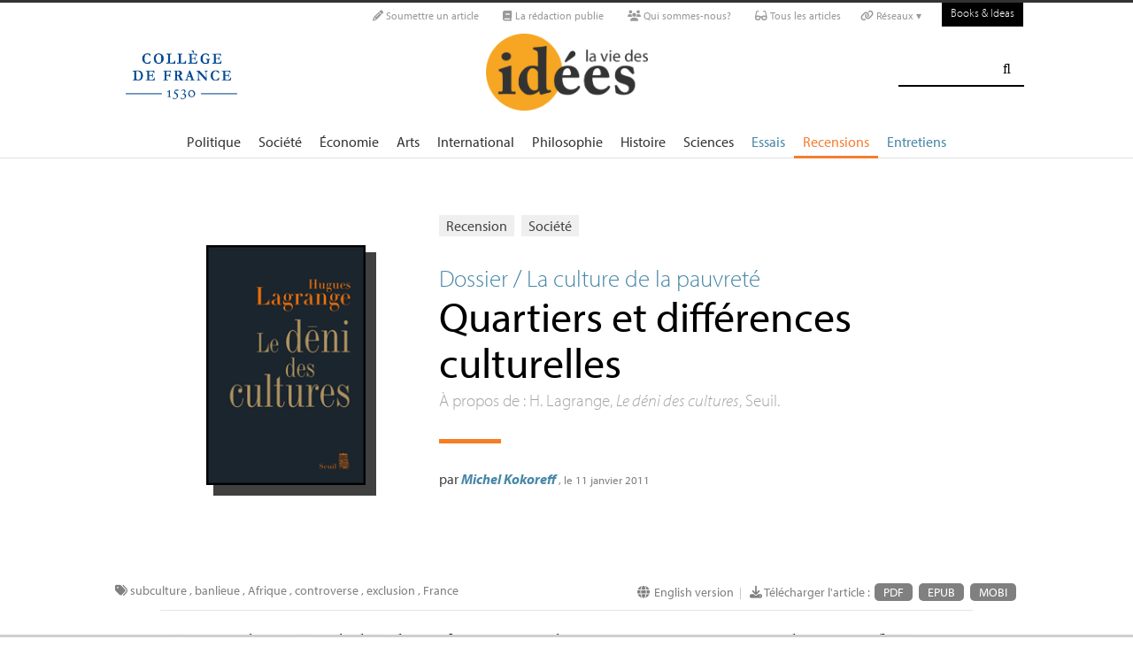

--- FILE ---
content_type: text/html; charset=utf-8
request_url: https://laviedesidees.fr/Quartiers-et-differences
body_size: 39141
content:
<!doctype html>
<html dir="ltr" lang="fr" xmlns="http://www.w3.org/1999/xhtml" xml:lang="fr" class="ltr fr no-js">
	<!--<![endif]-->
	<head>
		<script type='text/javascript'>/*<![CDATA[*/(function(H){H.className=H.className.replace(/\bno-js\b/,'js')})(document.documentElement);/*]]>*/</script>
		<title>Quartiers et différences culturelles - La Vie des idées </title>
		
		
		
		<link rel="canonical" href="https://laviedesidees.fr/Quartiers-et-differences" />
		<meta name="description" content="&#192; propos de : H. Lagrange, Le d&#233;ni des cultures, Seuil. - Le sociologue Michel Kokoreff revient sur la controverse suscit&#233;e par l&#039;ouvrage d&#039;Hugues Lagrange, Le d&#233;ni des cultures. Il invite &#224; ne pas occulter le fond du d&#233;bat, et analyse en d&#233;tail les th&#232;ses du livre avant de les soumettre &#224; la discussion." >
		<meta property="article:author" content="Michel Kokoreff">
		<meta name="author" content="Michel Kokoreff">
		
		
		
		
		
		
		<meta property="og:title" content="Quartiers et différences culturelles">
		<meta property="og:url" content="https://laviedesidees.fr/Quartiers-et-differences" />
		<meta property="og:description" content="&#192; propos de : H. Lagrange, Le d&#233;ni des cultures, Seuil." >
		<meta property="og:type" content="article" >
		
		
		<meta name="bepress_citation_author" content="Michel Kokoreff">
		<meta name="bepress_citation_title" content="Quartiers et différences culturelles">
		<meta name="bepress_citation_date" content="2011-01-11">
		<meta name="bepress_citation_abstract_html_url" content="https://laviedesidees.fr/Quartiers-et-differences">
		
		
		<meta name="DC.language" CONTENT="fr">
		<meta name="DC.title" CONTENT="Quartiers et différences culturelles">
		<meta name="DC.creator" content="Michel Kokoreff">
		<meta name="DC.source" CONTENT="La Vie des idées ">
		<meta name="DC.publisher" content="La Vie des idées ">
		<meta name="DC:date" content="2011-01-11">
		<meta name="DC.description" CONTENT="&#192; propos de : H. Lagrange, Le d&#233;ni des cultures, Seuil.">
		<meta name="DC:type" content="journalArticle">
		
		
		
		<meta name="twitter:card" content="summary_large_image">
		<meta name="twitter:site" content="@laviedesidees
				">
		<meta name="twitter:creator" content="@laviedesidees
				">
		<meta name="twitter:title" content="Quartiers et diff&#233;rences culturelles">
		<meta name="twitter:description" content="&#192; propos de : H. Lagrange, Le d&#233;ni des cultures, Seuil.
			
		">
		
			<meta name="twitter:image" content="https://laviedesidees.fr/local/cache-vignettes/L180xH273/arton1306-6d1b4.gif?1675951227
				"
			>
		
		
		
		<meta property="fb:app_id" content="1513923505598044" />
		
		<!-- Google tag (gtag.js) -->
<script async src="https://www.googletagmanager.com/gtag/js?id=G-FBEQC3F0L2"></script>
<script>
  window.dataLayer = window.dataLayer || [];
  function gtag(){dataLayer.push(arguments);}
  gtag('js', new Date());

  gtag('config', 'G-FBEQC3F0L2');
</script>


<meta http-equiv="Content-Type" content="text/html; charset=utf-8" />
<meta name="viewport" content="width=device-width, initial-scale=1" />

   
<link rel="stylesheet" href="squelettes-dist/css/reset.css?1764924792" type="text/css" />
<link rel="stylesheet" href="squelettes-dist/css/clear.css?1764924792" type="text/css" />
<link rel="stylesheet" href="squelettes-dist/css/font.css?1764924792" type="text/css" />
<link rel="stylesheet" href="squelettes/css/links.css?1729235433" type="text/css" />
<link rel="stylesheet" href="squelettes-dist/css/typo.css?1764924792" type="text/css" />
<link rel="stylesheet" href="squelettes-dist/css/media.css?1764924792" type="text/css" />
<link rel="stylesheet" href="squelettes-dist/css/form.css?1764924792" type="text/css" />

<link rel="stylesheet" href="squelettes-dist/css/layout.css?1764924792" type="text/css" />


<link rel="stylesheet" href="squelettes-dist/css/spip.css?1764924792" type="text/css" />
<script>/*<![CDATA[*/
var blocs_replier_tout = 0;
var blocs_slide = 'normal';
var blocs_title_sep = /\|\|/g;
var blocs_title_def = 'Déplier||Replier';
var blocs_js_cookie = '';

/*]]>*/</script><script type="text/javascript">var js_nouvelle_fenetre='(nouvelle fenêtre)';var links_site = '//laviedesidees.fr';</script>
<script>
var mediabox_settings={"auto_detect":true,"ns":"box","tt_img":true,"sel_g":"#documents_portfolio a[type='image\/jpeg'],#documents_portfolio a[type='image\/png'],#documents_portfolio a[type='image\/gif']","sel_c":".mediabox","str_ssStart":"Diaporama","str_ssStop":"Arr\u00eater","str_cur":"{current}\/{total}","str_prev":"Pr\u00e9c\u00e9dent","str_next":"Suivant","str_close":"Fermer","str_loading":"Chargement\u2026","str_petc":"Taper \u2019Echap\u2019 pour fermer","str_dialTitDef":"Boite de dialogue","str_dialTitMed":"Affichage d\u2019un media","splash_url":"","lity":{"skin":"_simple-dark","maxWidth":"90%","maxHeight":"90%","minWidth":"400px","minHeight":"","slideshow_speed":"2500","opacite":"0.9","defaultCaptionState":"expanded"}};
</script>
<!-- insert_head_css -->
<link rel="stylesheet" href="plugins-dist/mediabox/lib/lity/lity.css?1764926070" type="text/css" media="all" />
<link rel="stylesheet" href="plugins-dist/mediabox/lity/css/lity.mediabox.css?1764926070" type="text/css" media="all" />
<link rel="stylesheet" href="plugins-dist/mediabox/lity/skins/_simple-dark/lity.css?1764926070" type="text/css" media="all" /><link rel='stylesheet' type='text/css' media='all' href='plugins-dist/porte_plume/css/barre_outils.css?1764926072' />
<link rel='stylesheet' type='text/css' media='all' href='local/cache-css/cssdyn-css_barre_outils_icones_css-d131fca8.css?1762529467' />
<link rel="stylesheet" type="text/css" href="plugins/auto/orthotypo/v2.2.0/css/typo_guillemets.css" media="all" />
<link rel="stylesheet" href="squelettes/css/links.css" type="text/css" media="all" />
<link rel="stylesheet" href="plugins/auto/typoenluminee/v4.0.1/css/enluminurestypo.css" type="text/css" media="all" /><link rel="stylesheet" type="text/css" href="plugins/auto/blocsdepliables/v1.4.2/css/blocs.css?1750406074" /><link rel="stylesheet" type="text/css" href="plugins/auto/owlcarousel/v1.1.0/css/owl.carousel.css" media="screen" />
<link rel="stylesheet" type="text/css" href="plugins/auto/owlcarousel/v1.1.0/css/owl.theme.css" media="screen" />
<link rel="stylesheet" type="text/css" href="plugins/auto/owlcarousel/v1.1.0/css/owl.modeles.css" media="screen" />



<!--<link rel="stylesheet" href="squelettes-dist/css/theme.css?1764924792" type="text/css" />-->





<script src="prive/javascript/jquery.js?1764925040" type="text/javascript"></script>

<script src="prive/javascript/jquery.form.js?1764925040" type="text/javascript"></script>

<script src="prive/javascript/jquery.autosave.js?1764925040" type="text/javascript"></script>

<script src="prive/javascript/jquery.placeholder-label.js?1764925040" type="text/javascript"></script>

<script src="prive/javascript/ajaxCallback.js?1764925040" type="text/javascript"></script>

<script src="prive/javascript/js.cookie.js?1764925040" type="text/javascript"></script>
<!-- insert_head -->
<script src="plugins-dist/mediabox/lib/lity/lity.js?1764926070" type="text/javascript"></script>
<script src="plugins-dist/mediabox/lity/js/lity.mediabox.js?1764926070" type="text/javascript"></script>
<script src="plugins-dist/mediabox/javascript/spip.mediabox.js?1764926070" type="text/javascript"></script><script type='text/javascript' src='plugins-dist/porte_plume/javascript/jquery.markitup_pour_spip.js?1764926072'></script>
<script type='text/javascript' src='plugins-dist/porte_plume/javascript/jquery.previsu_spip.js?1764926072'></script>
<script type='text/javascript' src='local/cache-js/jsdyn-javascript_porte_plume_start_js-41a520d1.js?1760683474'></script>
<link rel="shortcut icon" href="local/cache-gd2/3b/20125795b1979063313bd83a0e42b4.ico?1728629147" type="image/x-icon" />
<link rel="apple-touch-icon" sizes="57x57" href="local/cache-gd2/03/9d5c9ed6e25796219fadefa497095d.png?1728629147" />
<link rel="apple-touch-icon" sizes="114x114" href="local/cache-gd2/af/166d120026049d07ac81fe78d01fdc.png?1728629147" />
<link rel="apple-touch-icon" sizes="72x72" href="local/cache-gd2/fa/e6e44a99f24d3ab8721fafd406961d.png?1728629147" />
<link rel="apple-touch-icon" sizes="144x144" href="local/cache-gd2/db/7782b36a652f5b014809ee71693270.png?1728629147" />
<link rel="apple-touch-icon" sizes="60x60" href="local/cache-gd2/92/0b3d31589302a59a33e563f7733740.png?1728629147" />
<link rel="apple-touch-icon" sizes="120x120" href="local/cache-gd2/8f/ae45f3c2adfd2bc239738eed255e89.png?1728629147" />
<link rel="apple-touch-icon" sizes="76x76" href="local/cache-gd2/8e/bc589b250e07eae6791ad637becb50.png?1728629147" />
<link rel="icon" type="image/png" href="local/cache-gd2/f3/d5960e0600bf10bf2238202d0c1225.png?1728629147" sizes="96x96" />
<link rel="icon" type="image/png" href="local/cache-gd2/9d/389978653a32b327aa4095c09167c6.png?1728629147" sizes="16x16" />
<link rel="icon" type="image/png" href="local/cache-gd2/f7/0443f4cea4ec5ff3a260ed78a23ef6.png?1728629147" sizes="32x32" />
<link rel="icon" type="image/png" href="local/cache-gd2/e4/b8f5a2330d04188bb812ab1056f4ac.png?1728629147" sizes="192x192" />
<meta name="msapplication-TileImage" content="local/cache-gd2/af/166d120026049d07ac81fe78d01fdc.png?1728629147" />

<meta name="msapplication-TileColor" content="#f6a623" />
<meta name="theme-color" content="#f6a623" /><link rel='stylesheet' href='local/cache-css/cssdyn-tarteaucitron_custom_css-04401bfc.css?1760683478' type='text/css' /><script type='text/javascript' src='plugins/auto/tarteaucitron/v1.9.2/lib/tarteaucitron/tarteaucitron.js' id='tauc'></script>
<script type="text/javascript">
	tarteaucitron.init({
		"privacyUrl": "", /* Privacy policy url */

		"hashtag": "#tarteaucitron", /* Ouverture automatique du panel avec le hashtag */
		"cookieName": "tarteaucitron", /* Cookie name */

		"orientation": "bottom", /* le bandeau doit être en haut (top), au milieu (middle) ou en bas (bottom) ? */

		"groupServices": false, /* Group services by category */
		"closePopup": false, /* Show a close X on the banner */

		/* Gestion petit bandeau */
		"showAlertSmall": false, /* afficher le petit bandeau en bas à droite ? */
		"cookieslist": false, /* Afficher la liste des cookies installés ? */

		/* Gestion de la petite icone Cookie */
		"showIcon": false, /* Show cookie Icon or not */
		
		"iconPosition": "BottomRight", /* BottomRight, BottomLeft, TopRight and TopLeft */

		"adblocker": false, /* Afficher un message si un adblocker est détecté */

		/* Gestion grand bandeau */
		"DenyAllCta" : true, /* Show the deny all button */
		"AcceptAllCta" : true, /* Show the accept all button when highPrivacy on */
		"highPrivacy": true, /* Si true, affiche le bandeau de consentement. Sinon, le consentement est implicite. */

		"handleBrowserDNTRequest": true, /* If Do Not Track == 1, disallow all */

		"removeCredit": false, /* supprimer le lien vers la source ? */

		"useExternalCss": false, /* If false, the tarteaucitron.css file will be loaded */
		"useExternalJs": false, /* If false, the tarteaucitron.js file will be loaded */

		

		"moreInfoLink": false, /* Show more info link */
		

		"mandatory": false, /* Show a message about mandatory cookies */

		"googleConsentMode": true, /* Activer le Google Consent Mode v2 pour Google ads & GA4 */
		"bingConsentMode": true, /* Activer le Bing Consent Mode pour Clarity & Bing Ads */
		"softConsentMode": false, /* Soft consent mode (le consentement est requis pour charger les tags) */
	});

	var tarteaucitronCustomText = {
		
		
		"icon": 'Gestionnaire de cookies - ouverture d’une fenêtre'
	}

	var tarteaucitronForceLanguage = 'fr';
</script>
<script src="https://laviedesidees.fr/plugins/auto/ancresdouces/v3.0.0/js/jquery.scrollto.js" type="text/javascript"></script><script src="https://laviedesidees.fr/plugins/auto/ancresdouces/v3.0.0/js/jquery.localscroll.js" type="text/javascript"></script><script type="text/javascript">/* <![CDATA[ */
function ancre_douce_init() {
	if (typeof jQuery.localScroll=="function") {
		jQuery.localScroll({autoscroll:false, hash:true, onAfter:function(anchor, settings){ 
			jQuery(anchor).attr('tabindex', -1).on('blur focusout', function () {
				// when focus leaves this element, 
				// remove the tabindex attribute
				jQuery(this).removeAttr('tabindex');
			}).focus();
		}});
	}
}
if (window.jQuery) jQuery(document).ready(function() {
	ancre_douce_init();
	onAjaxLoad(ancre_douce_init);
});
/* ]]> */</script><script src="plugins/auto/links/v4.1.2/links.js" type="text/javascript"></script>
<script src='plugins/auto/blocsdepliables/v1.4.2/js/blocs.js?1750406074'></script><script src="plugins/auto/owlcarousel/v1.1.0/javascript/owl.carousel.js" type="text/javascript"></script>



<script src="squelettes/js/script.js?1762768739" type="text/javascript"></script>


<meta name="generator" content="SPIP 4.4.7" />














<script src="https://code.jquery.com/ui/1.9.1/jquery-ui.js"></script>


<link type="text/css" rel="stylesheet" href="squelettes/js/jquery-dropdown-master/jquery.dropdown.min.css" />
<script type="text/javascript" src="squelettes/js/jquery-dropdown-master/jquery.dropdown.js"></script>


<link href="squelettes/fontawesome6/css/fontawesome.css" rel="stylesheet" />
<link href="squelettes/fontawesome6/css/brands.css" rel="stylesheet" />
<link href="squelettes/fontawesome6/css/solid.css" rel="stylesheet" />


<script src="squelettes/js/collapse_menu.js" type="text/javascript"></script>

<!-- For third-generation iPad with high-resolution Retina display: -->

<!-- For iPhone with high-resolution Retina display: -->

<!-- For first- and second-generation iPad: -->

<!-- For non-Retina iPhone, iPod Touch, and Android 2.1+ devices: -->




<!-- <meta name="viewport" content="width=device-width, height=device-height" /> -->
<meta name="viewport" content="width=device-width, initial-scale=1, user-scalable = no">


<meta name="format-detection" content="telephone=no">


<script src="//use.typekit.net/tbi6naw.js"></script>
<script>try{Typekit.load();}catch(e){}</script>	
			

<link rel="stylesheet" href="squelettes/css/habillage.css" type="text/css" media="projection, screen, tv" />		
		
		<link rel="stylesheet" href="squelettes/js/selection-sharer-master/dist/selection-sharer.css" type="text/css" />
		
		
		<script type='text/javascript' src='https://platform-api.sharethis.com/js/sharethis.js#property=648316a77e3db300120b2be7&product=sticky-share-buttons' async='async'></script>

		
		
	</head>
	<body class="page_article fr">
		<!-- Facebook SDK -->
		<div id="fb-root"></div>
		<script async defer crossorigin="anonymous" src="https://connect.facebook.net/fr_FR/sdk.js#xfbml=1&version=v4.0&appId=1513923505598044&autoLogAppEvents=1"></script>
		<!-- / Facebook SDK -->
		
		<div id="page">
			
			
			<div class="entete">

<ul id="skip" class="no_print">
	<li><a href="#big_menu_container">Aller au menu principal </a></li>
	<li><a href="#conteneur">Aller au contenu principal </a></li>
	<li><a href="#pied">Aller au pied de page </a></li>
</ul>

<div id="sub_menu_container" class="no_print">
	<div id="sub_menu">
		<div class="subc">
			<div id="tools">
				<ul>
						
							<li><a rel="me" href="Soumettre-un-article" class="social_link"><i class="fa-solid fa-pencil" aria-hidden="true"></i> Soumettre un article</a></li>
						
						
							<li><a rel="me" href="-La-redaction-publie-33-" class="social_link"><i class="fa-solid fa-book" aria-hidden="true"></i> La rédaction publie</a> </li>
						
						
							<li><a rel="me" href="Qui-sommes-nous" class="social_link"><i class="fa-solid fa-users" aria-hidden="true"></i> Qui sommes-nous?</a> </li>
						
						
							<li><a rel="me" href="-Tous-les-articles-" class="social_link"><i class="fa-solid fa-glasses"></i> Tous les articles</a> </li>
						
						
							<li class="deroulant"><a href="#"><i class="fa fa-link" aria-hidden="true"></i> Réseaux ▾</a>
								<ul class="sous">
									<li><a rel="me" href="https://bsky.app/profile/laviedesidees.bsky.social" target="_blank" class="social_link"><i class="fa fa-cloud" aria-hidden="true"></i> Bluesky</a></li>
									<li><a rel="me" href="https://piaille.fr/@laviedesidees" target="_blank" class="social_link"><i class="fa-brands fa-mastodon"></i> Mastodon</a></li>
									<li><a href="https://twitter.com/laviedesidees" target="_blank" class="social_link"><i class="fa-brands fa-x-twitter"></i> Twitter/X</a></li>
									<li><a href="https://www.threads.net/@laviedesidees" target="_blank" class="social_link"><i class="fa-brands fa-threads"></i> Threads</a></li>
									<li><a href="https://www.instagram.com/laviedesidees/" target="_blank" class="social_link"><i class="fa-brands fa-instagram"></i> Instagram</a></li>
									<li><a href="https://www.facebook.com/Laviedesideesfr/" target="_blank" class="social_link"><i class="fa-brands fa-facebook"></i> Facebook</a></li>
									<li><a href="https://www.youtube.com/channel/UCaMe83Ur75Z379aP1eUUQeg" target="_blank" class="social_link"><i class="fa-brands fa-youtube"></i> Youtube</a></li>
									<li><a href="https://www.linkedin.com/company/la-vie-des-idées" target="_blank" class="social_link"><i class="fa-brands fa-linkedin"></i> Linkedin</a></li>
									<li><a href="https://seenthis.net/people/la_vie_des_idees" target="_blank" class="social_link"><i class="fa fa-quote-right" aria-hidden="true"></i> SeenThis</a></li>
								</ul>
							</li>
					</ul>
						
					<a href="https://booksandideas.net" title="visit Books &amp; Ideas" class="header_tools_BandI">Books & Ideas</a>
					
			</div>
		</div><!-- /subc -->
	</div><!-- / sub menu -->
</div><!-- / sub menu container -->

<div id="header_container" class="no_print">
	<div id="entete">
		<div class="subc">
			
			
				<div class="logo_college">
					<a href="https://www.college-de-france.fr/"  target="_blank"><img src="squelettes/images/logoCDF_web_bleu.png" width="150px" alt="" /></a>
				</div>
			
			<div class="logo_site_vdi">
			
			<a rel="start" href="https://laviedesidees.fr/" class="logo">
					<img src='local/cache-vignettes/L423xH200/siteon0-2c255.png?1675949576' alt='La Vie des id&#233;es ' class='no-adapt-img spip_logo spip_logos' width='423' height='200' onmouseover='' onmouseout='' title='Accueil' />
					</a>
				
				
			</div>
			
			<div class="nettoyeur"></div>
		</div><!-- /subc -->
	</div><!-- / entete -->
</div><!-- / header container -->

<!-- ########################## mobile ############################### -->
<input id="menu-toggle" type="checkbox" />
<label class='menu-button-container' for="menu-toggle">
	<div class='menu-button'></div>
	</label>
<ul class="menu">
	<li class="li_search"><div class="formulaire_spip formulaire_recherche" id="formulaire_recherche">
<form action="spip.php?page=recherche" method="get"><div>
	<input name="page" value="recherche" type="hidden"
>
	
	<label for="recherche">Rechercher :</label>
	<input type="search" class="search text" size="25" name="recherche" id="recherche" accesskey="4" autocapitalize="off" autocorrect="off" />
	<input type="submit" class="submit" value="&#xf002;" title="Rechercher" />
</div></form>
</div>
</li>
	
		<li><a href="+-Politique-+">Politique </a></li>
	
		<li><a href="+-Societe-+">Société </a></li>
	
		<li><a href="+-Economie-+">Économie </a></li>
	
		<li><a href="+-Art-litterature-+">Arts </a></li>
	
		<li><a href="+-International-+">International</a></li>
	
		<li><a href="+-Philosophie-+">Philosophie </a></li>
	
		<li><a href="+-Histoire-+">Histoire </a></li>
	
		<li><a href="+-Sciences-1503-+">Sciences </a></li>
	
	
	<li class="menu_rub"><a href="-Essais-">Essais</a></li>

	<li class="menu_rub"><a href="-Livres-etudes-" class="on">Recensions</a></li>

	<li class="menu_rub"><a href="-Entretiens-31-">Entretiens</a></li>

<li class="BIlink"><a href="https://booksandideas.net" title="visit Books &amp; Ideas">Books & Ideas</a></li>	
</ul>
<!-- ######################################################### -->

<div id="search_box" class="no_print"><div id="search_wrapper"><div class="formulaire_spip formulaire_recherche" id="formulaire_recherche">
<form action="spip.php?page=recherche" method="get"><div>
	<input name="page" value="recherche" type="hidden"
>
	
	<label for="recherche">Rechercher :</label>
	<input type="search" class="search text" size="25" name="recherche" id="recherche" accesskey="4" autocapitalize="off" autocorrect="off" />
	<input type="submit" class="submit" value="&#xf002;" title="Rechercher" />
</div></form>
</div>
</div></div>

<div id="big_menu_container" class="no_print">
	<div id="big_menu_wrapper">
		<div class="subc">
			<div id="menu_them">
				<ul>
					
					<li><a href="+-Politique-+">Politique </a></li>
					
					<li><a href="+-Societe-+">Société </a></li>
					
					<li><a href="+-Economie-+">Économie </a></li>
					
					<li><a href="+-Art-litterature-+">Arts </a></li>
					
					<li><a href="+-International-+">International</a></li>
					
					<li><a href="+-Philosophie-+">Philosophie </a></li>
					
					<li><a href="+-Histoire-+">Histoire </a></li>
					
					<li><a href="+-Sciences-1503-+">Sciences </a></li>
					
					
					<li class="menu_rub"><a href="-Essais-">Essais</a></li>

	<li class="menu_rub"><a href="-Livres-etudes-" class="on">Recensions</a></li>

	<li class="menu_rub"><a href="-Entretiens-31-">Entretiens</a></li>

<li class="BIlink"><a href="https://booksandideas.net" title="visit Books &amp; Ideas">Books & Ideas</a></li>					
				</ul>
				<div class="nettoyeur"></div>
			</div><!-- / menu them -->

		</div><!-- /subc -->
		<div class="nettoyeur"></div>
	</div><!-- / big_menu_wrapper -->
	<div class="nettoyeur"></div>
</div><!-- / menu them container -->


</div>			
			
				
				
				
			
				<div class="cartouche cartouche_vertical flex_conteneur">
	<div class="conteneur_inner" style="height: 100%;">
		
		
		
		
		<div class="cartouche_logo flex_bloc_33">
			<div class="subcl">
				<div class="logo_wrapper" style="background-color: #161516;">
					<img
	src="local/cache-vignettes/L180xH273/arton1306-6d1b4.gif?1675951227" class='spip_logo' width='180' height='273'
	alt="" />
					
					
					
					
				</div>
			</div>
		</div>
		
		<div class="cartouche_titres flex_bloc_66">
			<div class="cartouche_titres_inner subcr">
				<p class="cartouches_entetes">
					
					
						<a href="-Livres-etudes-">Recension</a>
							
					
															
					 
					
						<a href="+-Societe-+">Société </a>
					
					
					 
					
				</p>
				
				
				
				
					
						<p class="surtitre"><a href="La-culture-de-la-pauvrete">Dossier / La culture de la pauvreté</a></p>
					
				
				
				<h1>
					
					<div  class="titre">Quartiers et différences culturelles</div>
					
					<div class="descriptif"><p>À propos de : H. Lagrange, <i>Le déni des cultures</i>, Seuil.</p></div>
					
				</h1>
				
				
				
				<hr>
				
				<div class="cartouche_bis">
					
					
					
					
					
					
					<div class="signature">
						
						<span class="par">
							par 
							<span class="vcard author nom_auteur"><a class="url fn spip_in" rel="author" href="_Kokoreff-Michel_">Michel Kokoreff</a></span>
						</span>
						
						<span class="date">, le  11 janvier 2011</span>
						
						
						
						
						
						<br><br><br>
					</div>
				
				</div>
	
				</div>			
				<!-- / cartouche bis -->
				<div class="nettoyeur"></div>
			</div>
		</div>
		
	</div><!-- /conteneur_inner -->
</div>
<!-- / cartouche -->				
			
			<div class="conteneur large_simple">
			<div class="conteneur_inner">
					
				
				<div id="contenu_article" class="subc">
					
					
					<div id="content_article_wrapper container-fluid">
						<div id="content_article">
							
							<div class="clearfix">
								<div class="right">
									
									<div class="traductions">
	
	<i class="fa fa-globe" aria-hidden="true"></i>
	

		<a href="https://booksandideas.net/Neighborhoods-and-Cultural" rel="alternate"  title="Neighborhoods and Cultural Differences" class="lien_langue">English version </a>

	

</div><small class="silver">&nbsp;&nbsp;|&nbsp;&nbsp;</small>
									
									
									<div class="download_article_container">
	<i class="fa fa-download" aria-hidden="true"></i> Télécharger l'article : 
    
    
		<a href="IMG/pdf/20110111_kokoreff.pdf">PDF</a>
	
	
	
	

	    
    
	
		 
        
		 <a href="/?action=generer_epub&amp;id_article=1306">EPUB</a>
	
	
	
	
		 
        
		 <a href="/?action=generer_mobi&amp;id_article=1306">MOBI</a>
	
	
</div></div>
								
								
								<div class="tags_container">
	
	<i class="fa fa-tags" aria-hidden="true"></i>
    
		<a href="+-sub-culture-+">subculture</a>
	, 
		<a href="+-banlieue-+">banlieue </a>
	, 
		<a href="+-Afrique-+">Afrique</a>
	, 
		<a href="+-controverse-+">controverse</a>
	, 
		<a href="+-exclusion-+">exclusion</a>
	, 
		<a href="+-France-+">France</a>
	
</div></div>
							
							
							
							<div class="entry-content chapo"><p>Le sociologue Michel Kokoreff revient sur la controverse suscitée par l’ouvrage d’Hugues Lagrange, <i>Le déni des cultures</i>. Il invite à ne pas occulter le fond du débat, et analyse en détail les thèses du livre avant de les soumettre à la discussion.</p></div>
								
							<div class="nettoyeur"></div>
							
							<div class="texte_wrapper">	
								
								
								<div class="entry-content texte"><div class="recense">Recensé : Hugues Lagrange, <i>Le déni des cultures</i>, Paris, Seuil, 2010, 350 p., 20 €.</div>
<p>Dès sa publication, le dernier ouvrage du sociologue Hugues Lagrange a suscité une vive polémique. Sans esquiver le débat de fond, on peut être frappé à la lecture de ce livre dense, fondé sur une enquête robuste, par le décalage entre les critiques qui lui ont été adressées d’emblée et les résultats de recherche et perspective qu’il expose. Car de quoi s’agit-il exactement<small class="fine d-inline"> </small>? Il s’agit d’aborder les difficultés sociales qui se concentrent dans les quartiers pauvres des banlieues françaises, en plaçant au centre de l’analyse les différences culturelles entre les différents groupes de migrants dans une société elle-même de plus en plus fragmentée. Selon Lagrange, les modèles explicatifs et interprétatifs proposés par les sociologues, aussi bien que les politiques mises en œuvre pour lutter contre l’exclusion, ont consisté à contourner ces différences culturelles. La situation a totalement changé aujourd’hui, comme le suggère la teneur des débats publics et politiques. Il ne suffit plus de mettre l’accent sur les conditions économiques et sociales<small class="fine d-inline"> </small>; il s’agit d’insister tantôt sur la désorganisation des familles et l’altération des solidarités, tantôt sur le repli sur soi des familles de migrants et leurs enfants. Pourtant, ces différentes sont réductrices et contradictoires. Elles peinent à prendre en compte toutes les dimensions culturelles en jeu, c’est-à-dire non seulement les différences de valeurs, de modes de vie, de socialisation mais aussi les courants migratoires et la dynamique des formes familiales, la conception de la séparation entre les générations et entre les sexes<small class="fine d-inline"> </small>; et cela, sans isoler ni minorer le rôle complémentaire des dimensions structurelles,</p>
<p>Au fond, ce que montre l’auteur, c’est la manière dont tout un ensemble de phénomènes sociaux se sont fortement territorialisés et ethnicisés, depuis les années 1980, dans la France des banlieues. Pour en convaincre, ce livre mobilise une enquête quantitative qui s’est déroulée à partir de 1999 jusqu’en 2006 sur trois sites : le territoire de Aval-Seine autour de Mantes-en-Yvelines et Mantes-la-Jolie, le <span class="caps">XVIII</span><sup class="typo_exposants">e</sup> arrondissement de Paris et Saint-Herblain dans la banlieue nantaise. L’enquête a porté sur cinq cohortes d’élèves suivies depuis la sixième au sein de collèges publics (soit 4 339 jeunes qui ont été pris en compte). Rompant avec les monographies dont on connaît les apories, cette enquête multi-sites est complétée par l’observation de 150 microquartiers à l’échelle des <span class="caps">IRIS</span> (groupements de 2000 habitants) situés en Ile-de-France, qui permet des comparaisons temporelles et de tracer un portrait des inconduites adolescentes dans un ensemble de villes comportant des grands ensembles urbains.</p>
<p>Qu’on ne s’y trompe pas néanmoins : il ne s’agit pas d’en rester à un échelle locale mais de montrer comment la mondialisation participe des bouleversements de nos sociétés dans la redéfinition des rapports sociaux et des identités collectives. Les inégalités économiques et sociales entre pays riches et pays pauvres se sont accrues, reconfigurant les logiques migratoires. Les tensions, au Nord, entre les classes populaires autochtones et les migrants du Sud se sont durcies, la dégradation des positions des premières étant symbolisée par la concentration spatiale des seconds, considérés comme boucs émissaires. Il en a résulté des logiques de fermeture illustrée par la montée de l’extrême droite, la xénophobie et le racisme, mais aussi les explosions urbaines et l’abstention électorale. C’est ainsi que le «<small class="fine d-inline"> </small><i>backlash</i> politique<small class="fine d-inline"> </small>» est au cœur des deux premiers chapitres du livre qui mettent en évidence l’involution morale qui a suivi à partir des années 1990 la phase d’aspiration à la liberté inaugurée lors des années 1960 dans les pays occidentaux En ce sens, tout l’intérêt du livre – ou son pari – est de resituer le contexte dans lequel nos sociétés postnationales et multiculturelles se «<small class="fine d-inline"> </small>mondialisent<small class="fine d-inline"> </small>», à l’instar des quartiers de banlieues. Car les doubles messages d’intégration et d’hostilité que ces sociétés adressent aux migrants et à leurs enfants contribuent à produire les fractures qu’elles dénoncent par ailleurs.</p>
<p>Essayons de résumer l’argument du livre. Les familles sahéliennes et leurs descendants sont confrontés, par le contexte d’émigration/immigration, à l’étiolement des systèmes normatifs et des rôles familiaux en vigueur dans les sociétés africaines. La confrontation avec les attentes normatives des pays «<small class="fine d-inline"> </small>d’accueil<small class="fine d-inline"> </small>» suscite une «<small class="fine d-inline"> </small>double crispation<small class="fine d-inline"> </small>» : celle des migrants, que Lagrange propose de nommer «<small class="fine d-inline"> </small>néo-traditionnalisme<small class="fine d-inline"> </small>», et celle des autochtones, qui consiste à accuser de tous les maux les migrants du Sud. En cela, on pourrait qualifier sa démarche d’<i>anthropologie statistique globalisée</i>, inspirée des travaux méconnus de François Bon. Bien conscient des formes d’essentialisation qu’impliquent bien des discours, elle consiste aussi à prendre ses distances avec les thèses du constructivisme radical développées par des auteurs comme Fredrik Barth ou Benedict Anderson, en s’inspirant de l’histoire des migrations, de l’anthropologie des dynamiques familiales et de la sociologie urbaine. Son originalité est de croiser les apports de ces courants avec un traitement de données de première main et une approche comparative des phénomènes observés dans les sociétés européennes et nord-américaines.</p>
<h3 class="spip">Chômage et ségrégation</h3>
<p>Que la situation sociale se soit dégradée pour les immigrés et leurs enfants habitants les quartiers est un fait. Les données sur le taux de chômage et la part des actifs et des inactifs occupés au sein des quartiers classés <span class="caps">ZUS</span> et hors <span class="caps">ZUS</span> le montrent entre 1990, 1999 et 2006. Le taux de chômage des 15-30 ans est passé, entre 1990 et 1999, de 22,2% à 34,6<small class="fine d-inline"> </small>%, avant de revenir à 32,1% en 2006, alors que celui des étrangers a suivi la même pente, avec des taux respectivement de 17,4<small class="fine d-inline"> </small>%, 29,4% et 30,1%. Selon les chiffres de L’Observatoire national des zones urbaines sensibles publiés récemment, 43<small class="fine d-inline"> </small>% des jeunes hommes et 37<small class="fine d-inline"> </small>% des jeunes femmes étaient au chômage fin 2009.</p>
<p>Cette «<small class="fine d-inline"> </small>amplification sélective du chômage<small class="fine d-inline"> </small>» est liée à un double processus de ségrégation. La ségrégation sociale a précédé généralement la ségrégation ethnoculturelle : les cadres et professions intermédiaires y ont cédé la place, dès la fin des années 1970, à des ouvriers européens avant que ces cités <span class="caps">HLM</span> ne deviennent des pôles de regroupement des immigrés d’Afrique du Nord, d’Afrique subsaharienne et des Turcs, comme on l’observe en particulier dans les Yvelines. L’absence de cadres en <span class="caps">ZUS</span> est remarquable dès les années 1980 et se prolonge jusqu’en 2006. Ainsi des quartiers comme le Val Fourré, plus grande <span class="caps">ZUP</span> de France, «<small class="fine d-inline"> </small>forment une société sans élite locale<small class="fine d-inline"> </small>» (p. 116). La ségrégation ethnique s’accentue, même si les données disponibles ne sont pas toujours très satisfaisantes pour en rendre compte. En 1990, huit villes comptaient plus de 30<small class="fine d-inline"> </small>% d’immigrés non européens, en 1999, elles étaient 24 sur un total de 420 communes ou quartiers de Paris. Ces cités vont «<small class="fine d-inline"> </small>s’africaniser<small class="fine d-inline"> </small>». En 1985, 85<small class="fine d-inline"> </small>% des familles portent des patronymes français<small class="fine d-inline"> </small>; en 2006, c’est le cas de plus de 25<small class="fine d-inline"> </small>% d’entre elles. En 1982, il y avait 6<small class="fine d-inline"> </small>% de familles africaines et 9<small class="fine d-inline"> </small>% de familles européennes non françaises<small class="fine d-inline"> </small>; en 2000, elles étaient respectivement de 26<small class="fine d-inline"> </small>% et 11<small class="fine d-inline"> </small>%. Etudiant la composition ethnique de chaque <span class="caps">IRIS</span> de Mantes-La-Jolie, Lagrange met en relief la diminution des familles autochtones dans les <span class="caps">ZUS</span> et leur concentration hors <span class="caps">ZUS</span>. Deux villes coexistent ainsi : à côté d’une ville dépourvue d’immigrés se forme une «<small class="fine d-inline"> </small>ville africaine<small class="fine d-inline"> </small>» à l’autre extrémité de la commune.</p>
<p>De même que le chômage est «<small class="fine d-inline"> </small>sélectif<small class="fine d-inline"> </small>», les départs sont «<small class="fine d-inline"> </small>socialement sélectifs<small class="fine d-inline"> </small>» et augmentent la ségrégation ethnique. Sur la base les 50 <span class="caps">IRIS</span> du Val de Seine, il apparaît que les soldes migratoires négatifs concernent ceux où la part des «<small class="fine d-inline"> </small>immigrés<small class="fine d-inline"> </small>» est la plus importante. Un phénomène analogue est observé dans la banlieue de Nantes où le seuil de déclenchement des départs se situe autour de 10<small class="fine d-inline"> </small>% de familles d’origine africaine, alors que ce seuil est environ de 20<small class="fine d-inline"> </small>% en grande couronne parisienne. Dans le <span class="caps">XVIII</span><sup class="typo_exposants">e</sup> arrondissement de Paris, Lagrange constate que «<small class="fine d-inline"> </small>la nouvelle géographie sociale des employés d’origine africaine suit les reflux de la population ouvrière autochtones<small class="fine d-inline"> </small>» (p. 123). Dans les <span class="caps">IRIS</span> où la cohabitation ethnoculturelle est forte, comme dans les quartiers proches de la Petite ceinture ou à Paris <i>intramuros</i>, le mode de distanciation passe par le contournement de la carte scolaire et le choix de scolariser les enfants en collège au sein d’établissements privés. La ségrégation scolaire y est forte, et plus encore dans des quartiers modestes comme celui de La Goutte d’or.</p>
<h3 class="spip"> Échec scolaire, délinquance et héritage familial</h3>
<p>Lagrange se propose de rapprocher les géographies sociales de l’échec scolaire et ce qu’il appelle des «<small class="fine d-inline"> </small>inconduites<small class="fine d-inline"> </small>» de la concentration des familles «<small class="fine d-inline"> </small>africaines<small class="fine d-inline"> </small>». Bien conscient que ce lien «<small class="fine d-inline"> </small>porte accusation<small class="fine d-inline"> </small>», il juge nécessaire d’établir ce fait, afin de mieux orienter des politiques d’inclusion. Contrairement à d’autres travaux qui ont particulièrement mis en relief les pratiques discriminatoires et l’écart des conduites entre autochtones et «<small class="fine d-inline"> </small>minorités visibles<small class="fine d-inline"> </small>»<span class="spip_note_ref">&nbsp;[<a href="#nb1" class="spip_note" rel="appendix" title="Voir par exemple, Fabien Jobard et René Lévy, Police et minorités visibles :&nbsp;(…)" id="nh1">1</a>]</span>, il met au jour les comportements qui distinguent les jeunes Sahéliens des autres adolescents «<small class="fine d-inline"> </small>noirs<small class="fine d-inline"> </small>», les jeunes turcs des «<small class="fine d-inline"> </small>maghrébins<small class="fine d-inline"> </small>». Il établit un lien entre ségrégation ethnique et désocialisation mesurée par l’échec scolaire précoce, l’absentéisme et les inconduites. Il en ressort que le taux de réussite aux épreuves de sixième et au brevet est inversement proportionnel aux taux d’implication dans la délinquance. Cette corrélation vaudrait en particulier pour la part des familles issues des familles africaines. Elle se retrouverait sur les autres terrains étudiés, dans la banlieue de Nantes et dans la Vallée de la Seine.</p>
<p>Les inconduites et des difficultés scolaires dépendent de trois facteurs. Elles varient tout d’abord selon le type de configuration familiale. De nombreuses études réalisées aux États-Unis et en Europe de l’Ouest montrent que les familles polygames et monoparentales représentent «<small class="fine d-inline"> </small>une «<small class="fine d-inline"> </small>différence sensible de risque<small class="fine d-inline"> </small>» (135). Mais les effets conditionnels de la monoparentalité sur la réussite scolaire ont été moins documentés de ce côté-ci de l’Atlantique. Selon Lagrange, ce type de configuration familiale serait plus faible pour les groupes culturels les plus ségrégés – Maghrébins, Noirs du Sahel et Turcs – vivant en <span class="caps">ZUS</span> (15, 7<small class="fine d-inline"> </small>% contre 22,5<small class="fine d-inline"> </small>% hors <span class="caps">ZUS</span>). La corrélation entre le pourcentage de délits selon l’origine culturelle est plus forte pour les familles monoparentales maghrébines (près de 27%) que pour les familles sahéliennes (21%)<small class="fine d-inline"> </small>; par contre, la corrélation est plus significative pour les familles non monoparentales sahélienne (16%) que maghrébines (9%). Ces inconduites dépendent ensuite fortement du milieu professionnel des parents. Plus les pères des adolescents sont durablement au chômage et plus le niveau des inconduites est élevé et le taux de réussite aux épreuves du brevet du collège est bas, et inversement, avec sur ce dernier point un écart de plus de 30 points par rapport aux enfants de cadres et professions intermédiaires. Enfin, les taux de réussite en sixième et au brevet des collèges diminuent lorsque l’on considère l’origine culturelle des familles : élevés pour les familles françaises depuis plusieurs générations, ils diminuent de façon croissante pour les familles maghrébines, turques et sahéliennes. À l’inverse, les taux d’adolescents verbalisés pour infraction sont quatre fois plus élevés pour les enfants de familles sahéliennes que pour ceux de familles françaises. Il en résulte donc que les effets de l’origine sociale et de l’origine culturelle se combinent plutôt qu’ils ne se substituent.</p>
<h3 class="spip">Dynamiques des formes familiales</h3>
<p>C’est en mobilisant la sociologie des migrations et surtout l’anthropologie des formes familiales que Lagrange cherche une explication à ces différents phénomènes. Si les formes familiales des migrants et descendants de migrants européens sont semblables à celles qui dominent en France, il n’en va pas de même dans les migrations d’origine maghrébine, qui sont de type patrilinéaire Néanmoins les études réalisées montrent l’importance des changements intervenus en l’espace de trois décennies (diminution des origines rurales, renforcement des couples hors mariages, chute des mariages préférentiels, baisse des taux de fécondité, croissance de l’intermariage). Par ailleurs, si les vagues de migrants survenues après la Seconde Guerre mondiale étaient peu scolarisées, les générations qui ont immigré après 1975 l’étaient bien davantage. La perte d’usage de la langue d’origine de leurs parents des secondes générations parmi les Algériens nés en France, la part plus importante des origines urbaines des migrants Marocains venant de milieu urbain, l’augmentation du divorce, tendent à montrer que la «<small class="fine d-inline"> </small>machine à intégrer<small class="fine d-inline"> </small>» a continué de fonctionner, contrairement aux idées reçues, traduisant, vague après vague, une dé-traditionnalisation. Par contre, les migrations venues d’Afrique noire traduisent un mouvement inverse. L’hétérogénéité est de règle. Faute d’en prendre conscience, on ne voit pas le changement historique qui s’est produit des migrants des pays du Golfe de Guinée (Togo, Bénin, Togo, etc.) vers les migrants venus du Sahel. En effet, alors que les premiers sont de tradition linéaire matrilinéaire ou bilinéaire, disposent d’un niveau scolaire élevé et constituent des groupes chrétiens ou animistes, les seconds, qui constituent aujourd’hui 40<small class="fine d-inline"> </small>% des immigrés et descendants d’immigrés d’Afrique noire, s’inscrivent dans un modèle patrilinéaire, le nombre d’enfants est plus élevé (entre six à dix, contre quatre et six), ils sont majoritairement musulmans, et plus faiblement alphabétisés.</p>
<p>Inscrites dans des systèmes de filiation patrilinéaire, les familles sahéliennes se caractérisent par des systèmes de rôles qui se distinguent des normes de la famille bilinéaire, restreinte et plus égalitaire entre les sexes. En effet, explique Lagrange, les systèmes patrilinéaires exercent un fort contrôle des femmes, même si l’on observe des contrastes dans les familles peules et soninkés, d’une part, et les familles wolofs ou manjaks, moins sévères et plus souples, de l’autre. Cette domination sociale et symbolique va de pair avec un écart d’âge de important (de plus de douze ans dans l’enquête dans le Val de Seine) et un taux de familles polygames issus du fleuve Sénégal qui n’est pas inférieur à ce qu’il est en Afrique. De plus, là où l’on observe une convergence des taux de fécondité, il reste élevé dans toute la zone du Sahel, sans avoir connu d’inflexion depuis 1975. Il apparaît donc que la situation d’exil renforce les éléments de la tradition, et en particulier l’asymétrie des sexes. Le taux de fécondité et la taille des fratries sont susceptibles de nourrir des tensions entre les enfants et les institutions, à commencer par l’école, et plus tard avec la police et la justice.</p>
<p>Dire cela, c’est proposer une interprétation différente de ce qu’Oscar Lewis a appelé la «<small class="fine d-inline"> </small>culture de la pauvreté<small class="fine d-inline"> </small>». Certes, la dépendance des résidents des quartiers pauvres à l’aide sociale est forte et semble s’être accrue dans les années 1990. Lagrange décèle une forte corrélation entre les zones urbaines où le revenu des familles est constitué pour 50<small class="fine d-inline"> </small>% des transferts sociaux et celles ayant une forte population «<small class="fine d-inline"> </small>africaine<small class="fine d-inline"> </small>». Mais cette corrélation est nuancée par les résultats inattendus émanant d’une étude sur les dossiers de prises en charge de parents en difficultés par l’Aide sociale à l’enfance dans le Val de Seine. Il en ressort sans surprise que les taux de prise en charge sont quatre à cinq plus élevés dans les quartiers pauvres que dans les centres villes ou petites communes sans <span class="caps">ZUS</span>. Mais qui sont les familles prises en charge<small class="fine d-inline"> </small>? Les taux de prise en charge de familles d’origine africaine sont en moyenne de 16&#176;/oo, alors que leur proportion est forte et que leurs enfants, on l’a vu, sont plus souvent en difficulté scolaire et plus souvent impliqués comme auteurs de délits. En revanche, ils atteignent 73&#176;/oo pour les familles «<small class="fine d-inline"> </small>franco-françaises<small class="fine d-inline"> </small>», qui sont affectées par des déstructurations liées à l’alcool, à des troubles psychiatriques ou à des violences conjugales. «<small class="fine d-inline"> </small>Les problèmes de socialisation que rencontrent ces familles larges issues de l’immigration sahélienne, comme la plupart des familles magrébines, ne sont pas principalement ceux qui motivent l’action ordinaire de l’<span class="caps">ASE</span><small class="fine d-inline"> </small>» (p. 183) Ces problèmes seraient motivés par d’autres facteurs que les déficits affectifs ou la séparation des parents. Pour Lagrange, il résiderait plutôt dans un «<small class="fine d-inline"> </small>excès d’autoritarisme<small class="fine d-inline"> </small>» dont la compréhension passe par la distinction entre autorité de compétence et autorité statutaire.</p>
<p>L’autorité statutaire se traduit par la prééminence accordée aux hommes et leur prérogative quant à la séparation précoce des sexes, alors que les femmes n’ont aucun pouvoir sur les garçons. Il en résulte des tensions qui délégitiment l’autorité statutaire des aînés. «<small class="fine d-inline"> </small>La radicalisation de l’infériorisation des femmes divise les parents et met les fils au-dessus des mères.<small class="fine d-inline"> </small>» (p. 190). En contexte d’immigration, les relations entre les sexes et les générations s’étiolent, faute des soutiens que représentent leurs pairs et leurs parents. Les pères sont privés du cercle des hommes qui soutiennent la réussite éducative. Les mères, privées de leurs frères et pères, n’ont aucune autorité sur leur fils et sont dévalorisées par leurs filles. Quant aux classes d’âge et aux capacités de régulation des aînés sur les cadets, elles n’effritent de plus en plus. «<small class="fine d-inline"> </small>De ce fait, la crise doit autant à l’altération des systèmes normatifs qu’à l’écart avec les normes occidentales<small class="fine d-inline"> </small>» (p. 192). Par comparaison, les dynamiques familiales observées au sein de la population d’origine maghrébine sont plus différenciées. La tendance à la surprotection des mères et la différenciation des modèles d’éducation entre filles et garçons à l’avantage de ces derniers favoriseraient les déviances chez les garçons. Pourtant la propension à la délinquance apparaît relativement en baisse parmi les enfants des familles d’origine maghrébine. L’affaiblissement du modèle patriarcal, une meilleure réussite scolaire et une plus grande familiarité des codes de la société française, leur installation dans des zones de plus grande mixité sociale, expliqueraient, parmi d’autres facteurs, leur rapprochement des comportements des classes moyennes européennes et l’émergence d’une élite sociale.</p>
<h3 class="spip">Sociabilité, excès ou déficit d’autonomie<small class="fine d-inline"> </small>?</h3>
<p>Les différences de conduites entre les jeunes selon leur origine culturelle est-elle aussi nette<small class="fine d-inline"> </small>? Ce n’est pas sûr. La ségrégation des genres en donne un aperçu : elle semble partagée par les uns et les autres avec les jeunes d’origine turque, comme le suggère l’entretien avec Illayda, qui ouvre le chapitre <span class="caps">VII</span> et illustre les normes sexuées régissant l’accès différencié aux espaces publics. À partir d’une reconstitution des réseaux de sociabilité d’un échantillon de jeunes collégiens en fin de cycle dans le Mantois, il ressort que leur taille est identique, qu’ils habitent une cité ou pas. Par contre, la mixité des groupes de garçons est plus faible pour les garçons en <span class="caps">ZUS</span> et <span class="caps">ZEP</span> (voir tableau p. 205). Elle varie du simple au double si on compare la sociabilité des jeunes d’origine maghrébine et turque hors <span class="caps">ZUS</span> et <span class="caps">ZEP</span>, l’écart est nettement moindre en ce qui concerne les jeunes originaires d’Afrique noire<small class="fine d-inline"> </small>; il reste significatif pour les jeunes d’origine européenne. En ce qui concerne les filles, si les réseaux sont moins mixtes en <span class="caps">ZUS</span> que hors <span class="caps">ZUS</span>, les écarts sont moins marqués que pour les garçons, sauf peut-être pour les jeunes filles originaire d’Afrique noire. On peut y voir un effet des lieux privilégiés de sociabilité qui sont moins, pour elles, la cité que le collège. Reste que si restriction de la liberté dans l’espace public il y a, elle se trouve compensée par l’importance des fratries et l’extension horizontale des familles. Ces espaces protégés du regard des garçons et des hommes offrent une grande liberté.</p>
<p>D’autres indices attestent le caractère moins électif, moins individualisé, de la sociabilité des adolescents vivant en <span class="caps">ZUS</span>, comme l’ancienneté du réseau. Lagrange constate aussi la forte implication des aînés dans des délits visant à protéger un membre de la fratrie ou de la famille. Cette «<small class="fine d-inline"> </small>sur-implication<small class="fine d-inline"> </small>» se traduit par l’écart qui réside dans la part des auteurs de délits parmi les adolescents de 16 ans des familles d’origine sahélienne selon la taille de la fratrie et la place occupée : si, quelle que soit la taille de la fratrie, l’aîné est toujours plus impliqué dans la délinquance, dans le cas des fratries de deux frères ou moins, ils le sont beaucoup moins (7%) que dans celui comptant de 3 à 7 frères et sœurs (12%) et plus encore dans les fratries de plus de 7 frères (28%). Sur ce point, le lecteur pourra regretter de ne pas disposer d’un tableau équivalent sur les différentes origines culturelles, et notamment maghrébines et turques. Cette absence affaiblit la démonstration d’ensemble.</p>
<p>On est là au cœur de l’interprétation anthropologique des inconduites que propose l’auteur. «<small class="fine d-inline"> </small>Là encore, on observe que les fonctionnements dans les familles pauvres issues des immigrations africaines ne sont pas «<small class="fine d-inline"> </small>déliés<small class="fine d-inline"> </small>», «<small class="fine d-inline"> </small>individualistes<small class="fine d-inline"> </small>» mais très collectifs. Ce n’est pas un affaiblissement des normes qui pose problème mais plutôt leur puissance excessive dans le contexte migratoire<small class="fine d-inline"> </small>» (p. 214). Mais la sociabilité des cités est à tort décrite comme une forme de communautarisme. Les logiques de fermeture existent bien mais elles participent d’une «<small class="fine d-inline"> </small>crispation mutuelle des descendants de migrants et des segments larges des sociétés d’«<small class="fine d-inline"> </small>accueil<small class="fine d-inline"> </small>»<small class="fine d-inline"> </small>» (p. 215). Les constructions identitaires qui émanent de l’hostilité de ces dernières et trouvent dans l’islam un pôle de ressources qui distinguent les jeunes de leurs parents ne sont pas homogènes. Lagrange constate, plutôt qu’une «<small class="fine d-inline"> </small>culture jeune unifiée<small class="fine d-inline"> </small>», une «<small class="fine d-inline"> </small>pluralité d’identités<small class="fine d-inline"> </small>». Il évoque à cet égard la tension entre groupes minoritaires (jeunes d’origine sahélienne et turque) et groupes majoritaires (maghrébins), mais aussi la «<small class="fine d-inline"> </small>pluralité d’identités noires<small class="fine d-inline"> </small>».</p>
<p>Ainsi, ce dont souffrent les individus dans le contexte des quartiers pauvres et immigrés, ce n’est pas tant, comme on le pense d’ordinaire, un manque de «<small class="fine d-inline"> </small>lien social<small class="fine d-inline"> </small>» qu’un trop de liens. La crise des institutions ne serait pas tant, dans ce sens, le fait d’un surcroît d’autonomie des individus désaffiliés ou «<small class="fine d-inline"> </small>déliés<small class="fine d-inline"> </small>» que d’une sur-affiliation territoriale résultant de l’emprise des relations de voisinage, des groupes de pairs, familles et communautés. On pourrait l’imputer à un affaiblissement de l’autonomie, manière de dire que, dans les quartiers, il est compliqué d’être un individu à part entière. Le développement consacré à l’évolution, depuis les années 1950, d’une «<small class="fine d-inline"> </small>délinquance de prospérité<small class="fine d-inline"> </small>» à une «<small class="fine d-inline"> </small>délinquance d’immobilité<small class="fine d-inline"> </small>» (p. 249-255) en donne une illustration. Marquée par une prévalence des violences enregistrées dans les zones pauvres et des prédations dans les zones riches, cette délinquance d’immobilité est allée de pair avec les transformations des grands ensembles et cités anonymes en véritables espaces d’interconnaissance et de contrôle informel. D’où la montée des conduites délinquantes et autres incivilités. Le revers de cette sociabilité fortement enracinée, ce sont les <i>embrouilles</i>, ce type de lien social original où la violence active la solidarité, et où l’insulte constitue une dette. Lagrange conteste aussi le lien entre ruptures salariales et altérations conjugales qui, dans le cas des familles sahéliennes, n’est pas avérée. Tous ces éléments l’amènent à critiquer la notion de désaffiliation développée par Robert Castel<span class="spip_note_ref">&nbsp;[<a href="#nb2" class="spip_note" rel="appendix" title="Robert Castel, Les Métamorphoses de la question sociale, Paris, Fayard,&nbsp;(…)" id="nh2">2</a>]</span>, et par là, l’usage qu’ont pu en faire les cercles gouvernementaux de gauche, tout aussi bien que les thèses de Marcel Gauchet ou Alain Finkielkraut sur la crise des institutions imputée au surcroît d’autonomie des individus.</p>
<h3 class="spip">Politiques de l’inclusion</h3>
<p>L’intérêt du livre est de ne pas s’arrêter au diagnostic mais d’en tirer toutes les conséquences du point de vue des modes d’intervention publique. Ainsi, l’analyse des géographies de l’échec scolaire, de la délinquance et de la concentration des familles subsahariennes permettrait d’élaborer des «<small class="fine d-inline"> </small>réponses inclusives<small class="fine d-inline"> </small>» (p. 126). Une plus grande attention accordée aux dimensions locales de la délinquance et aux caractéristiques de leurs auteurs permettrait de s’attaquer aux sources des problèmes par des actions de prévention spécialisée mieux ciblées (p. 132). Repérer l’effet précoce de l’origine culturelle permettrait dès la sixième de «<small class="fine d-inline"> </small>mettre tout le monde sur la même ligne de départ et de neutraliser ces effets lors des arrivées au brevet des collèges<small class="fine d-inline"> </small>» (p. 150) dans le cadre d’une politique d’égalité des chances (157).</p>
<p>En quoi et comment favoriser la réussite scolaire et sociale des adolescents des quartiers sensibles et, parmi eux, les enfants les plus en difficultés, ceux des migrations africaines<small class="fine d-inline"> </small>? «<small class="fine d-inline"> </small>C’est une question que les pouvoirs publics n’aborde que de façon oblique puisque les groupes culturels n’existent pas pour eux<small class="fine d-inline"> </small>» (p. 275). S’inspirant des travaux menés aux États-Unis selon lesquels il existe un «<small class="fine d-inline"> </small>effet quartier<small class="fine d-inline"> </small>» sur ces phénomènes, l’enquête de Lagrange montre clairement que la réussite au brevet des collèges varie considérablement parmi les enfants de milieux populaires selon la proportion de cadres dans l’<span class="caps">IRIS</span> de référence. Il en va de même de la part d’auteurs de délits qui s’élève à mesure que les catégories supérieures sont faiblement représentées. De sorte que la question devient la suivante : comment renforcer l’attractivité de ces quartiers<small class="fine d-inline"> </small>?</p>
<p>Parmi les différents scénarios envisageables, l’auteur propose de <i>favoriser une mixité sociale sans diversité culturelle. </i>On assiste à l’émergence d’une nouvelle classe montante issue de l’immigration qui choisit de quitter les cités pour aller s’installer non loin dans des zones moins dégradées et dotées d’écoles ayant meilleure réputation et de meilleurs résultats. Il faudrait donc pouvoir capter cette «<small class="fine d-inline"> </small>élite sociale<small class="fine d-inline"> </small>», voire favoriser sa promotion interne. Pour cela, deux leviers sont possibles : l’emploi et l’offre institutionnelle. Les emplois aidés à destination des femmes peu scolarisées ont des effets bénéfiques sur les résultats scolaires. Cette politique de soutien à l’activité féminine est déjà forte parmi les femmes sahéliennes, là où l’on observe un retrait des femmes maghrébines, et alors que l’emploi est en baisse dans les quartiers de référence. On peut y voir la volonté d’une orientation vers le monde à travers l’implication professionnelle, non pas une «<small class="fine d-inline"> </small>affirmation d’autonomie de type néoféministe<small class="fine d-inline"> </small>», mais «<small class="fine d-inline"> </small>la trace d’une volonté d’améliorer les perspectives de réussite de leur famille<small class="fine d-inline"> </small>» (p. 302). Afin de faciliter ce type d’attitude, Lagrange préconise des mesures d’emporwement consistant à accroître les capacités de réalisation des femmes. Encore faut-il outrepasser les dilemmes de l’autonomie vulnérable, apporter un soutien matériel sans briser la dynamique familiale.</p>
<p>Il ne suffit pas de juger des mesures en fonction de leur orientation sans prendre en compte leur mise en œuvre et les effets qu’elles produisent réellement sur les bénéficiaires. Le bilan des politiques d’intégration tant sociale et culturelle que politique mises en œuvre depuis les années 1990 a montré leurs limites. Parler d’«<small class="fine d-inline"> </small>inclusion<small class="fine d-inline"> </small>», c’est considérer que l’intégration peut se faire sans nier les différences culturelles, la participation économique sans désaveu des loyautés communautaires, par hybridation. Le maître mot est celui de reconnaissance. Il s’agit de procéder à des changements dans les modes de représentation afin d’accueillir dans notre système des cultures différentes et les minorités visibles. Lutter contre les discriminations indirectes ne suffit pas. L’excès de distinction des communautés interroge, en particulier en Grande-Bretagne. Ce pays est allé très loin dans le séparatisme ethnique. «<small class="fine d-inline"> </small>Entre le déni des minorités culturelles qui caractérise les discours laïques classiques et les cours arbitrales qui appliquent les dispositions de la charia, il existe d’autres voies<small class="fine d-inline"> </small>» (p. 327).</p>
<h3 class="spip">Ambiance des quartiers, émeutes et délinquances juvéniles</h3>
<p>Si le lecteur est souvent convaincu par le propos soutenu par des données robustes, qu’il s’agisse de statistiques et de leur mise en forme en tableaux et graphiques, certains points emportent moins la conviction et paraissent plus discutables. Ainsi, le lecteur pourra un peu regretter la faible mobilisation de données qualitatives recueillies lors de l’enquête – hormis dans les chapitres <span class="caps">III</span> et <span class="caps">VIII</span>. Il me semble en particulier qu’une description fine de l’ambiance qui règne au sein du Val Fourré aurait été bienvenue. Elle aurait pu convaincre un peu plus de la manière dont une véritable fracture non pas seulement socio-urbaine mais ethnique et raciale qui travaille les sociétés locales. Déjà loin de Paris (60 km), ce grand ensemble de 20 000 habitants, typique de l’urbanisme de masse des années 1960, s’est «<small class="fine d-inline"> </small>africanisé<small class="fine d-inline"> </small>» à l’abri des regards. La faible présence des «<small class="fine d-inline"> </small>Blancs<small class="fine d-inline"> </small>» dans les espaces collectifs contraste avec la forte visibilité des «<small class="fine d-inline"> </small>non-Blancs<small class="fine d-inline"> </small>», comme on peut l’observer ailleurs. De même, le recours à des entretiens aurait permis de comprendre de l’intérieur la manière dont les migrants et les femmes en particulier vivent leur situation sociale, donnent sens à leur parcours, mobilisent diverses ressources, qu’elles soient celles des centres sociaux, du voisinage ou de la communauté.</p>
<p>Un point important est le constat d’une différence de participation entre les jeunes selon leur origine culturelle aux émeutes de 2005. Souvent répétée, une telle affirmation n’est pas réellement démontrée dans le livre. Elle repose sur le constat selon lequel l’indice de probabilité des émeutes en fonction des quartiers comporte 10<small class="fine d-inline"> </small>% ou plus de ménages de plus de 6 personnes. Ces familles étant plus souvent «<small class="fine d-inline"> </small>subsahariennes<small class="fine d-inline"> </small>» que «<small class="fine d-inline"> </small>maghrébines<small class="fine d-inline"> </small>», il en résulterait un différentiel de participation. Or ce raisonnement est davantage construit sur une inférence que sur des preuves. Par ailleurs, ni les études réalisées sur la population judiciarisée, ni des constats établis à partir de monographies à Saint-Denis, Aulnay-sous-Bois ou Villiers-sur-Marne, ni non plus des descriptions rapportées par la presse, ne viennent à ma connaissance le valider. On ne voit pas en quoi ces sources confirmeraient le poids relativement plus important des «<small class="fine d-inline"> </small>Noirs<small class="fine d-inline"> </small>».</p>
<p>Alors évidemment, il y a les émeutes de Villiers-le-Bel. Cet épisode a marqué le franchissement d’un seuil par l’utilisation d’armes à feu contre la police. Lors du procès devant la cour d’assises de Pontoise, en juin 2010, cinq jeunes adultes accusés d’être les meneurs et d’avoir tiré sur des policiers ont été condamnés à de lourdes peines. Tous étaient d’origine malienne, et leurs familles s’étaient fortement mobilisées à cette occasion<span class="spip_note_ref">&nbsp;[<a href="#nb3" class="spip_note" rel="appendix" title="Je me permets de renvoyer à mon article, « Villiers-le-Bel : ethnographie&nbsp;(…)" id="nh3">3</a>]</span>. De fait, Villiers-le-Bel fait partie de ces villes qui se sont fortement ghettoïsées. C’est particulièrement le cas de la <span class="caps">ZAC</span> à proximité de laquelle se sont déroulés les événements de 2007. Lors de l’enquête de terrain réalisée un an plus tard, j’ai été frappé par les effets de ce «<small class="fine d-inline"> </small>basculement démographique<small class="fine d-inline"> </small>». Lors de mes observations ethnographiques réalisées dans les Hauts-de-Seine depuis les années 1990, la plupart des jeunes rencontrés dans la rue et différents lieux publics étaient d’origine maghrébine. Arrivées plus récemment, les familles subsahariennes avaient des enfants en bas âge qui, en grandissant, sont devenus plus visibles, sans se démarquer radicalement de ces derniers. À Villiers-le-Bel, la part des adolescents et jeunes adultes d’origine subsaharienne est importante. Ainsi, par exemple, lors d’une réunion de préparation de la première commémoration des «<small class="fine d-inline"> </small>événements<small class="fine d-inline"> </small>», en novembre 2008, la quasi totalité des participants étaient des jeunes «<small class="fine d-inline"> </small>Noirs<small class="fine d-inline"> </small>», et le leader n’était autre qu’Ali Soumaré, future tête de liste du <span class="caps">PS</span> aux élections régionales de 2009<span class="spip_note_ref">&nbsp;[<a href="#nb4" class="spip_note" rel="appendix" title="Ali Soumaré vient de publier Casier politique, Paris, Max Milo, 2010." id="nh4">4</a>]</span>. Par contre, fait significatif, me semble-t-il, les acteurs de proximité et une partie des chefs de services étaient d’origine maghrébine, ayant entre trente et quarante ans. Quant au conseil municipal de la ville, il était essentiellement composé de «<small class="fine d-inline"> </small>Blancs<small class="fine d-inline"> </small>». C’est dire qu’il existe bien une ségrégation ethnoculturelle qui se traduit par une immobilité territoriale des uns et une plus grande mobilité sociale des autres en lien avec le différentiel de réussite scolaire. S’il paraît hasardeux d’affirmer que ces constats valent pour les trois quartiers de Villiers-le-Bel classés <span class="caps">ZUS</span>, il le serait tout autant d’affirmer que les émeutiers étaient davantage «<small class="fine d-inline"> </small>Noirs<small class="fine d-inline"> </small>» que «<small class="fine d-inline"> </small>Maghrébins<small class="fine d-inline"> </small>». D’autres épisodes émeutiers ont montré que diverses catégories étaient côte à côte, dans les «<small class="fine d-inline"> </small>mêmes galères<small class="fine d-inline"> </small>» et les «<small class="fine d-inline"> </small>mêmes délires<small class="fine d-inline"> </small>», pour parler le langage des quartiers. Je pense aux émeutes de l’est, à Vitry-le-François, Woopi près de Metz, Saint-Dizier, mais aussi à Saint Etienne, et dans la région parisienne, à Bagnolet, ou encore à Grenoble. Par ailleurs, la réactivation depuis 2005 de réseaux d’associations et de militants des quartiers et la constitution de listes pluriculturelles lors des dernières élections municipales et régionales constituent des mobilisations collectives qui vont dans le même sens. Même si l’on peut toujours discuter de leurs capacités à renouveler l’offre politique locale et à contrecarrer les effets de la crise de la représentation politique dans sa diversité culturelle, on est loin de la ritournelle de la «<small class="fine d-inline"> </small>dépolitisation<small class="fine d-inline"> </small>» reprise par bien des observateurs du monde des quartiers dont l’auteur semble emboîter le pas dans le passage sur l’«<small class="fine d-inline"> </small>aliénation politique<small class="fine d-inline"> </small>» (p. 314-317).</p>
<p>Une chose est de mesurer la variation des inconduites adolescentes selon l’origine culturelle, de constater qu’il existe des différences significatives au sein des familles, entre maris et femmes, garçons et filles, dans le rapport au corps et à la sexualité que les uns et les autres entretiennent. Une autre de prendre en compte leur socialisation commune ayant une forte dimension territoriale. «<small class="fine d-inline"> </small>On a grandi ensemble<small class="fine d-inline"> </small>», telle est la formule essentielle souvent entendue. Dans bien des quartiers, la mixité culturelle est de règle : les jeunes ont été socialisés entre cités et collèges<small class="fine d-inline"> </small>; les garçons ont été exposés de façon précoce aux contrôles d’identité souvent rugueux des fonctionnaires de police<small class="fine d-inline"> </small>; avec leurs sœurs, ils ont fréquenté le centre social ou le club de prévention du coin<small class="fine d-inline"> </small>; ils ont connu la prison et ont déjà plusieurs condamnations. La tolérance zéro, ils la vivent au quotidien, le racisme aussi qui leur confère une identité négative mais commune. Leur vision du monde social a pris indéniablement une «<small class="fine d-inline"> </small>coloration ethnique<small class="fine d-inline"> </small>», qui n’existait pas à ce degré parmi les «<small class="fine d-inline"> </small>jeunes de la galère<small class="fine d-inline"> </small>» de François Dubet et les bandes de «<small class="fine d-inline"> </small>blousons noirs<small class="fine d-inline"> </small>» de Jean Monod. Leur vision du monde social et des relations sociales est construite autour des catégories de <i>rebeus</i> (Arabes) de <i>renois</i> (Noirs) et de <i>cefs</i> (Français). Ces différenciations ne recoupent pas tout à fait la logique nous/eux, les uns et les autres se considèrent comme des «<small class="fine d-inline"> </small>frères<small class="fine d-inline"> </small>» et des «<small class="fine d-inline"> </small>cousins<small class="fine d-inline"> </small>», se définissent comme Musulmans autant que comme Français, parlent et s’habillent de la même manière, ont des goûts musicaux similaires, etc. La question est donc de savoir si les différences culturelles sont plus marquantes que ce double processus de racialisation (par le haut) et d’ethnicisation (par le bas) sur une base territoriale.</p>
<p>Un autre point qui mériterait discussion concerne la délinquance. Lagrange préfère au terme d’«<small class="fine d-inline"> </small>incivilité<small class="fine d-inline"> </small>» – qu’il a contribué à forger, il y a une quinzaine d’années – celui d’«<small class="fine d-inline"> </small>inconduites<small class="fine d-inline"> </small>». Or celui-ci n’est pas réellement défini, par compréhension ni par extension. Que faut-il entendre exactement par là, et où commence et où finissent les inconduites<small class="fine d-inline"> </small>? Seraient-elles davantage d’ordre scolaire (fort absentéisme, décrochage) que proprement délictueuses (vols simples, violences)<small class="fine d-inline"> </small>? Faute de savoir exactement ce que recouvrent les chiffres, il est difficile de répondre. De quels délits parle-t-on<small class="fine d-inline"> </small>? C’est à peine précisé dans le corps du texte et les annexes. Ils mesurent, à travers les <span class="caps">PV</span> enregistrés, cet entre-deux spécifique entre les sorties police et les entrées justice. On pourra y voir une construction institutionnelle, mais la corrélation avec les données scolaires laisse penser soit que c’est aussi le cas de celles-ci, soit qu’elle présente une certaine consistance. Mais la difficulté tient aussi à la rareté des données policières à l’échelle communale et infra-communale. Si elles sont disponibles en ce qui concerne l’école, elles ne sont pas accessibles aux chercheurs pour la délinquance. La police veille jalousement sur ces données, sans doute biaisées, mais qui néanmoins pourraient nous dire des choses si elles étaient accessibles. En conséquence, c’est un des thèmes qui fait le plus débat au sein de la société française et sur lequel on ne dispose pas de données fines. Cela dit, on pourrait envisager des protocoles permettant de mieux appréhender la territorialisation des délits.</p>
<p>Enfin, il convient peut-être de rappeler que l’enquête porte sur l’entrée en sixième, avec un suivi en troisième, soit une population âgée de 11 à 16 ans. Il ne s’agit en aucun cas d’une population représentative de la délinquance des mineurs, car celle-ci devient réellement significative entre seize et dix-huit ans. Pourtant là aussi, il faudrait aller y voir de plus près. Car bien des témoignages de travailleurs sociaux de terrain témoignent du fait que les «<small class="fine d-inline"> </small>petits<small class="fine d-inline"> </small>» s’engagent tôt dans la délinquance, en tout cas dès les années collèges. On pourrait alors faire l’hypothèse que c’est un phénomène plus récent que les situations observées, au début des années 2000, par Hugues Lagrange et Suzanne Cagliéro, qui mériterait examen.</p>
<h3 class="spip">Retour sur une polémique</h3>
<p>Ces remarques critiques nous ramènent à la polémique suscitée dès la publication de cet ouvrage dans les médias. Sans doute le contexte politique n’y est pas pour rien. Depuis la création d’un ministère de l’identité nationale et le débat lancé par le gouvernement sur cette question, jusqu’à la campagne menée durant l’été contre les Roms, en passant par la loi sur la Burka et les déclarations d’une «<small class="fine d-inline"> </small>guerre nationale contre les trafiquants des cités<small class="fine d-inline"> </small>», la xénophobie a atteint une nouvelle fois le sommet de l’État<small class="fine d-inline"> </small>; avec en arrière-plan, de basses considérations électorales consistant à serrer les rangs de la majorité et à ramener dans son giron les électeurs séduits par les thèses du Front National. Dans ce contexte, la réception d’un ouvrage scientifique mettant en avant les origines culturelles pour interpréter un certain nombre d’inconduites ne pouvait que déranger.</p>
<p>Mais par-delà les effets de cette actualité brûlante, on sait aussi les passions que suscite toute mise en cause de notre fameux modèle républicain d’intégration : basé sur l’universalisme abstrait, il consiste à invisibiliser les discriminations qu’engendrent les pratiques institutionnelles effectives. Avec la politique de la ville, on a vu apparaître des politiques publiques comme celles des <span class="caps">ZEP</span>, à mi-chemin entre égalité républicaine et équité différentialiste ne visant pas une population distincte mais un territoire. De même, le dispositif des «<small class="fine d-inline"> </small>grands frères<small class="fine d-inline"> </small>» ou la stratégie des partis politiques d’attirer une élite maghrébine, ont contribué à construire un intermédiaire communautaire tout en déniant les identités ethniques. Il semble bien néanmoins que l’on soit sorti de ces ambivalences, suite notamment au débat hystérique sur le voile et aux divers débats sur l’islam. On a vu en effet apparaître une forme de néo-républicanisme ou d’intégrisme républicain allant tout à fait dans le sens du processus d’involution morale décrit dans le livre<small class="fine d-inline"> </small>; et ce, alors que, paradoxalement, l’effectivité des discriminations culturelles a été démontrée par les enquêtes de l’<span class="caps">INSEE</span> et de l’<span class="caps">INED</span>. D’où un fort sentiment d’injustice de la part des habitants des quartiers pauvres dont ont aussi témoigné de manière spectaculaire les émeutes de 2005 et leurs suites.</p>
<p>Sur ces thèmes, la littérature académique a été abondante depuis au moins la fin des années 1990, en France. Sans parler de la sociologie du racisme (M. Wieviorka, P. Taguieff), de nombreuses recherches ont été consacrées aux logiques discriminatoires, en particulier au travail (Ph. Bataille, V. de Rudder), dans le logement social (P. Simon, T. Kirzbaum), à l’école (G. Fitousis, M. Oberti), en matière de santé publique (D. Fassin, A. Lovell) au sein de la police et la justice (D. Duprez, F. Jobard), dans les rapports sociaux de sexe (N. Guénif-Souilemas, E. Macé), à propos du militantisme au sein des quartiers populaires (A. Boubeker et A. Hajjat) et de la question de la diversité (P. Weil) sans parler des enquêtes sur les ghettos urbains (D. Lapeyronnie, M. Boucher). L’ouvrage collectif dirigé par Didier Fassin et Eric Fassin<span class="spip_note_ref">&nbsp;[<a href="#nb5" class="spip_note" rel="appendix" title="Didier Fassin et Eric Fassin (dir.), De la question sociale à la question&nbsp;(…)" id="nh5">5</a>]</span> a proposé une problématisation d’ensemble sur les processus d’ethnicisation et de racialisation. De son côté, l’historien Pap N’Diaye a proposé une vaste synthèse sur <i>La condition noire</i> (Paris, Folio, 2008). Or, étrangement, ces références ne sont quasi pas citées par Hugues Lagrange. Il pourra toujours objecter que le racisme et les discriminations ne sont pas son objet. Certes. Mais peut-on dissocier le regard porté sur une population donnée, son caractère socialement construit, de sa définition sociologique<small class="fine d-inline"> </small>?</p>
<p>Il y a là un vrai problème théorique. Lagrange fait référence à la notion de culture, de groupe culturel, d’origine culturelle. Rejetant les théories de l’ethnicité. Il oppose à une logique du ghetto, une logique d’espaces ségrégés ou de quartier de relégation ethnique. À une argumentation teintée de «<small class="fine d-inline"> </small>culturalisme<small class="fine d-inline"> </small>» destinée à rendre compte des comportements des individus dans ces espaces<span class="spip_note_ref">&nbsp;[<a href="#nb6" class="spip_note" rel="appendix" title="La référence aux derniers travaux du sociologue nord-américain William&nbsp;(…)" id="nh6">6</a>]</span>, une relecture de la notion de «<small class="fine d-inline"> </small>sous-culture<small class="fine d-inline"> </small>». «<small class="fine d-inline"> </small>Les sous-cultures, écrit-il, sont dépendantes à la fois de la culture dominante et de la culture d’origine, des systèmes de valeurs, d’aspirations et de réalisations issus du pays d’origine et du pays d’accueil. (…) Nous avons affaire, dans les groupes migrants ségrégés, à des formes adaptatives transitoires qui résultent de la confrontation de ressources héritées avec le système d’opportunités présent dans la société d’immigration<small class="fine d-inline"> </small>» (237-239). Dans ce sens, une sous-culture est un «<small class="fine d-inline"> </small>rapport social<small class="fine d-inline"> </small>». Cette définition n’est sans doute pas si éloignée que cela de la conception dynamique qu’un auteur comme Fredrik Barth a développée de l’identité ethnique et des analyses de la construction et de la transformation sociales des distinctions entre «<small class="fine d-inline"> </small>nous<small class="fine d-inline"> </small>» et les «<small class="fine d-inline"> </small>autres<small class="fine d-inline"> </small>»<span class="spip_note_ref">&nbsp;[<a href="#nb7" class="spip_note" rel="appendix" title="Cf. Philippe Poutignat, Jocelyne Streiff-Fenart, Théories de l’ethnicité,&nbsp;(…)" id="nh7">7</a>]</span>. En même temps, elle s’en distingue en ne prenant pas seulement pour objet les processus de désignation et d’attribution identitaires mais un certain nombre de «<small class="fine d-inline"> </small>traits culturels<small class="fine d-inline"> </small>» altérés par le contexte d’immigration.</p>
<p>C’est précisément sur ce point qu’a porté une partie du débat suscité par le livre. Rapporter la misère sociale à l’origine culturelle serait céder au «<small class="fine d-inline"> </small>culturalisme<small class="fine d-inline"> </small>»<span class="spip_note_ref">&nbsp;[<a href="#nb8" class="spip_note" rel="appendix" title="Voir par exemple, la tribune de Didier Fassin et Eric Fassin, « Misère du&nbsp;(…)" id="nh8">8</a>]</span>. Mettre l’accent sur les différences culturelles serait imputer les problèmes à ceux qui les subissent le plus. Dénoncer le déni des cultures, ce serait contribuer au déni des discriminations. Or Lagrange se garde bien de ce type de ce type de raccourci. Il inverse l’imputation de causalité en soulignant que les problèmes de socialisation des familles sahéliennes résultent au moins autant, sinon plus de la crispation de la société d’accueil que des comportements des migrants<small class="fine d-inline"> </small>; que ceux-ci ne sont pas fixés par la culture d’origine, essentialisés, mais qu’ils peuvent évoluer en jouant sur les bons leviers. Certes, tenir les deux bouts de la chaîne n’est pas simple. Le livre n’est pas dénué d’ambivalence lorsqu’il amène à considérer les positions des migrants du Sahel et de leurs enfants comme le produit d’un héritage culturel et le produit d’un double processus de ségrégation sociale et ethnique, plutôt que comme l’expression d’un rapport de domination produit et reproduit par les institutions et le racisme. Néanmoins, il conduit à prendre en compte des réalités sociales dont les «<small class="fine d-inline"> </small>élites<small class="fine d-inline"> </small>» semblent aujourd’hui totalement déconnectées en France. En un mot, il contribue à faire la sociologie de la société telle qu’elle est et non pas telle que nous voudrions qu’elle soit.</p>
<p>Le problème pour Lagrange, c’est le clivage culturel qui sépare un groupe partiellement endogame des autres groupes migrants et de leurs descendants, ainsi que du reste de la société. Comment réduire ces écarts culturellement marquants<small class="fine d-inline"> </small>? Lutter contre les discriminations indirectes ne suffit pas – encore moins de procéder à l’institutionnalisation des «<small class="fine d-inline"> </small>communautés<small class="fine d-inline"> </small>». Ce qui est en jeu, c’est une politique volontariste de réduction des inégalités sociales et d’inclusion ethnoculturelle passant, tant par des incitations fiscales pour les collectivités et les entreprises que par des allocations indirectes pour les jeunes et les femmes notamment. Voilà de quoi dépasser les positions dures de la droite et les atermoiements de la gauche. C’est peut-être «<small class="fine d-inline"> </small>politiquement incorrect<small class="fine d-inline"> </small>» mais essentiel pour l’avenir de nos quartiers et de nos sociétés. On n’a pas fini d’en parler dans la perspective des prochaines élections présidentielles.</p>
<div class="encadre">Lire aussi, à propos de H. Lagrange, <i>Le déni des cultures</i>, Seuil :
<p>Solène Lardoux, «<small class="fine d-inline"> </small><a href="Objections-d-une-demographe" class="spip_in">Objections d’une démographe</a><small class="fine d-inline"> </small>», <i>La Vie des idées</i>, 11 janvier 2011.</p>
</div></div>
								
								
								
								
									
									
									
									
								
								
						
								<!--nouveau lien dossier-->
								
									<div class="ps">
										Dossier(s) : 
										
										
										<br /><a href="La-culture-de-la-pauvrete">La culture de la pauvreté</a>
										
										
										
										<br /><a href="Classes-sociales-et-inegalites">Classes sociales et inégalités : portrait d’une France éclatée</a>
										
										
									</div>
								
								<!--fin nouveau lien dossier-->
								
								
								<p class="signature signature_box">
									
									<span class="par">
										par 
										<span class="vcard author nom_auteur"><a class="url fn spip_in" rel="author" href="_Kokoreff-Michel_">Michel Kokoreff</a></span></span><span class="date">, le  11 janvier 2011</span>
								</p>

								
								<div class="social_bloc no_print">
									
									<hr class="zigzag">
									
									<h3>Partagez cet article </h3>
									
									<!-- ShareThis BEGIN -->
									<div class="sharethis-inline-share-buttons"></div>
									<!-- ShareThis END -->
									
									<hr class="zigzag">
									
									
									<h3>Gardons le contact</h3>
	
	<a href="https://piaille.fr/@laviedesidees" target="_blank" class="social_image"><img src="squelettes/images/icons8-mastodon-color-56.png" alt="Mastodon"></a>
	<a href="https://twitter.com/laviedesidees" target="_blank" class="social_image"><img src="squelettes/images/icons8-twitter-color-56.png" alt="Twitter"></a>
	<a href="https://www.facebook.com/Laviedesideesfr/" target="_blank" class="social_image"><img src="squelettes/images/icons8-facebook-color-56.png" alt="Facebook"></a>
	<a href="https://www.instagram.com/laviedesidees" target="_blank" class="social_image"><img src="squelettes/images/icons8-instagram-color-56.png" alt="Instagram"></a>
	<a href="https://www.youtube.com/channel/UCaMe83Ur75Z379aP1eUUQeg" target="_blank" class="social_image"><img src="squelettes/images/icons8-youtube-color-56.png" alt="Youtube"></a>
	<a href="https://www.linkedin.com/company/la-vie-des-idées" target="_blank" class="social_image"><img src="squelettes/images/icons8-linkedin-color-56.png" alt="Linkedin"></a>
	
	<hr class="zigzag">											
									
								</div>
								
								
								
								
								<div class="newsletter_article">

	<div style="padding-top:20px;" id="formContent" class="newsletter_form_bloc">
		<fieldset>
			<form id="subForm" class="newsletter_form" method="post" name="subForm" action="https://newsletters.laviedesidees.fr/alyas/abo/news/new" target="_blank"  >
				<input type="hidden" name="id" value="" />
				<input type="hidden" name="direct" value="1" />
				<input type="hidden" name="newsletters[]" id="vie_weekly" value="vie_weekly" />
				<div class="newsletter_modal_intro">
					Abonnez-vous gratuitement à notre newsletter hebdomadaire :
				</div>
				<div>
					<div>
						<input type="submit" class="newsletter_button" value="S'abonner" />
					</div>
				</div>
			</form>
		</fieldset>
	</div>
	
</div><!-- /newsletter_popin -->								
								
								<div class="texte_plus_container clearfix">
									
									<!--Pour citer cet article-->
									<div class="pourciter">
										<h2>
											Pour citer cet article :
										</h2>
										<p>
											Michel Kokoreff, « Quartiers et différences culturelles », 
											<em>
												La Vie des idées
											</em>
											, 11 janvier 2011.
											ISSN&nbsp;:&nbsp;2105-3030. 
											URL&nbsp;:&nbsp;https://laviedesidees.fr/Quartiers-et-differences
										</p>
									</div>
									<!--fin pour citer cet article-->
									
									
										<div class="proposer">
	<h2>
		Nota bene :
	</h2>
	<p>
		Si vous souhaitez critiquer ou développer cet article, vous êtes invité à proposer un texte au comité de rédaction (<a href="#redaction#mc#laviedesidees.fr#" title="redaction..&aring;t..laviedesidees.fr" onclick="location.href=mc_lancerlien('redaction','laviedesidees.fr'); return false;">redaction<span class='mcrypt'> chez </span>laviedesidees.fr</a>). Nous vous répondrons dans les meilleurs délais.
	</p>
</div>											
								
								</div><!-- /texte_plus_container -->
								
								
								
								<div class="nettoyeur"></div>
								
								
								
								
								
						
							</div><!-- /texte_wrapper -->
						
						
						</div><!-- /content article -->
					
					</div><!-- /content_article_wrapper -->
				</div><!-- /contenu_article -->
				
			</div><!-- conteneur inner -->
			</div><!-- conteneur -->
			
				
				
				
				
				
				
				
				
				
				
				
				
				
				
				
				
				
				
				
				
				
				
				
				
				
				
				
				
				
				
				
				
				
				
				
				
				
				
				
				
				
				
				
				
				
				
				
				
				
				
				
				
				
				
				
				
				
				
				
				
				
				
				
				
				
				
				
				
				
				
				
				
				
				
				
				
				
				
				
				
				
				
				
				
				
				
				
				
				
				
				
				
				
				
				
				
				
				
				
				
				
				
				
				
				
				
				
				
				
				
				
				
				
				
				
				
				
				
				
				
				
				
				
				
				
				
				
				
				
				
				
				
				
				
				
				
				
				
				
				
				
				
				
				
				
				
				
				
				
				
				
				
				
				
				
				
				
				
				
				
				
				
				
				
				
				
				
				
				
				
				
				
				
				
				
				
				
				
				
				
				
				
				
				
				
				
				
				
				
				
				
				
				
				
				
				
				
				
				
				
				
				
				
				
				
				
				
				
				
				
				
				
				
				
				
				
				
				
				
				
				
				
				
				
				
				
				
				
				
				
				
				
				
				
				
				
				
				
				
				
				
				
				
				
				
				
				
				
				
				
				
				
				
				
				
				
				
				
				
				
				
				
				
				
				
				
				
				
				
				
				
				
				
				
				
				
				
				
				
				
				
				
				
				
				
				
				
				
				
				
				
				
				
				
				
				
				
				
				
				
				
				
				
				
				
				
				
				
				
				
				
				
				
				
				
				
				
				
				
				
				
				
				
				
				
				
				
				
				
				
				
				
				
				
				
				
				
				
				
				
				
				
				
				
				
				
				
				
				
				
				
				
				
				
				
				
				
				
				
				
				
				
				
				
				
				
				
				
				
				
				
				
				
				
				
				
				
				
				
				
				
				
				
				
				
				
				
				
				
				
				
				
				
				
				
				
				
				
				
				
				
				
				
				
				
				
				
				
				
				
				
				
				
				
				
				
				
				
				
				
				
				
				
				
				
				
				
				
				
				
				
				
				
				
				
				
				
				
				
				
				
				
				
				
				
				
				
				
				
				
				
				
				
				
				
				
				
				
				
				
				
				
				
				
				
				
				
				
				
				
				
				
				
				
				
				
				
				
				
				
				
				
				
				
				
				
				
				
				
				
				
				
				
				
				
				
				
				
				
				
				
				
				
				
				
				
				
				
				
				
				
				
				
				
				
				
				
				
				
				
				
				
				
				
				
				
				
				
				
				
				
				
				
				
				
				
				
				
				
				
				
				
				
				
				
				
				
				
				
				
				
				
				
				
				
				
				
				
				
				
				
				
				
				
				
				
				
				
				
				
				
				
				
				
				
				
				
				
				
				
				
				
				
				
				
				
				
				
				
				
				
				
				
				
				
				
				
				
				
				
				
				
				
				
				
				
				
				
				
				
				
				
				
				
				
				
				
				
				
				
				
				
				
				
				
				
				
				
				
				
				
				
				
				
				
				
				
				
				
				
				
				
				
				
				
				
				
				
				
				
				
				
				
				
				
				
				
				
				
				
				
				
				
				
				
				
				
				
				
				
				
				
				
				
				
				
				
				
				
				
				
				
				
				
				
				
				
				
				
				
				
				
				
				
				
				
				
				
				
				
				
				
				
				
				
				
				
				
				
				
				
				
				
				
				
				
				
				
				
				
				
				
				
				
				
				
				
				
				
				
				
				
				
				
				
				
				
				
				
				
				
				
				
				
				
				
				
				
				
				
				
				
				
				
				
				
				
				
				
				
				
				
				
				
				
				
				
				
				
				
				
				
				
				
				
				
				
				
				
				
				
				
				
				
				
				
				
				
				
				
				
				
				
				
				
				
				
				
				
				
				
				
				
				
				
				
				
				
				
				
				
				
				
				
				
				
				
				
				
				
				
				
				
				
				
				
				
				
				
				
				
				
				
				
				
				
				
				
				
				
				
				
				
				
				
				
				
				
				
				
				
				
				
				
				
				
				
				
				
				
				
				
				
				
				
				
				
				
				
				
				
				
				
				
				
				
				
				
				
				
				
				
				
				
				
				
				
				
				
				
				
				
				
				
				
				
				
				
				
				
				
				
				
				
				
				
				
				
				
				
				
				
				
				
				
				
				
				
				
				
				
				
				
				
				
				
				
				
				
				
				
				
				
				
				
				
				
				
				
				
				
				
				
				
				
				
				
				
				
				
				
				
				
				
				
				
				
				
				
				
				
				
				
				
				
				
				
				
				
				
				
				
				
				
				
				
				
				
				
				
				
				
				
				
				
				
				
				
				
				
				
				
				
				
				
				
				
				
				
				
				
				
				
				
				
				
				
				
				
				
				
				
				
				
				
				
				
				
				
				
				
				
				
				
				
				
				
				
				
				
				
				
				
				
				
				
				
				
				
				
				
				
				
				
				
				
				
				
				
				
				
				
				
				
				
				
				
				
				
				
				
				
				
				
				
				
				
				
				
				
				
				
				
				
				
				
				
				
				
				
				
				
				
				
				
				
				
				
				
				
				
				
				
				
				
				
				
				
				
				
				
				
				
				
				
				
				
				
				
				
				
				
				
				
				
				
				
				
				
				
				
				
				
				
				
				
				
				
				
				
				
				
				
				
				
				
				
				
				
				
				
				
				
				
				
				
				
				
				
				
				
				
				
				
				
				
				
				
				
				
				
				
				
				
				
				
				
				
				
				
				
				
				
				
				
				
				
				
				
				
				
				
				
				
				
				
				
				
				
				
				
				
				
				
				
				
				
				
				
				
				
				
				
				
				
				
				
				
				
				
				
				
				
				
				
				
				
				
				
				
				
				
				
				
				
				
				
				
				
				
				
				
				
				
				
				
				
				
				
				
				
				
				
				
				
				
				
				
				
				
				
				
				
				
				
				
				
				
				
				
				
				
				
				
				
				
				
				
				
				
				
				
				
				
				
				
				
				
				
				
				
				
				
				
				
				
				
				
				
				
				
				
				
				
				
				
				
				
				
				
				
				
				
				
				
				
				
				
				
				
				
				
				
				
				
				
				
				
				
				
				
				
				
				
				
				
				
				
				
				
				
				
				
				
				
				
				
				
				
				
				
				
				
				
				
				
				
				
				
				
				
				
				
				
				
				
				
				
				
				
				
				
				
				
				
				
				
				
				
				
				
				
				
				
				
				
				
				
				
				
				
				
				
				
				
				
				
				
				
				
				
				
				
				
				
				
				
				
				
				
				
				
				
				
				
				
				
				
				
				
				
				
				
				
				
				
				
				
				
				
				
				
				
				
				
				
				
				
				
				
				
				
				
				
				
				
				
				
				
				
				
				
				
				
				
				
				
				
				
				
				
				
				
				
				
				
				
				
				
				
				
				
				
				
				
				
				
				
				
				
				
				
				
				
				
				
				
				
				
				
				
				
				
				
				
				
				
				
				
				
				
				
				
				
				
				
				
				
				
				
				
				
				
				
				
				
				
				
				
				
				
				
				
				
				
				
				
				
				
				
				
				
				
				
				
				
				
				
				
				
				
				
				
				
				
				
				
				
				
				
				
				
				
				
				
				
				
				
				
				
				
				
				
				
				
				
				
				
				
				
				
				
				
				
				
				
				
				
				
				
				
				
				
				
				
				
				
				
				
				
				
				
				
				
				
				
				
				
				
				
				
				
				
				
				
				
				
				
				
				
				
				
				
				
				
				
				
				
				
				
				
				
				
				
				
				
				
				
				
				
				
				
				
				
				
				
				
				
				
				
				
				
				
				
				
				
				
				
				
				
				
				
				
				
				
				
				
				
				
				
				
				
				
				
				
				
				
				
				
				
				
				
				
				
				
				
				
				
				
				
				
				
				
				
				
				
				
				
				
				
				
				
				
				
				
				
				
				
				
				
				
				
				
				
				
				
				
				
				
				
				
				
				
				
				
				
				
				
				
				
				
				
				
				
				
				
				
				
				
				
				
				
				
				
				
				
				
				
				
				
				
				
				
				
				
				
				
				
				
				
				
				
				
				
				
				
				
				
				
				
				
				
				
				
				
				
				
				
				
				
				
				
				
				
				
				
				
				
				
				
				
				
				
				
				
				
				
				
				
				
				
				
				
				
				
				
				
				
				
				
				
				
				
				
				
				
				
				
				
				
				
				
				
				
				
				
				
				
				
				
				
				
				
				
				
				
				
				
				
				
				
				
				
				
				
				
				
				
				
				
				
				
				
				
				
				
				
				
				
				
				
				
				
				
				
				
				
				
				
				
				
				
				
				
				
				
				
				
				
				
				
				
				
				
				
				
				
				
				
				
				
				
				
				
				
				
				
				
				
				
				
				
				
				
				
				
				
				
				
				
				
				
				
				
				
				
				
				
				
				
				
				
				
				
				
				
				
				
				
				
				
				
				
				
				
				
				
				
				
				
				
				
				
				
				
				
				
				
				
				
				
				
				
				
				
				
				
				
				
				
				
				
				
				
				
				
				
				
				
				
				
				
				
				
				
				
				
				
				
				
				
				
				
				
				
				
				
				
				
				
				
				
				
				
				
				
				
				
				
				
				
				
				
				
				
				
				
				
				
				
				
				
				
				
				
				
				
				
				
				
				
				
				
				
				
				
				
				
				
				
				
				
				
				
				
				
				
				
				
				
				
				
				
				
				
				
				
				
				
				
				
				
				
				
				
				
				
				
				
				
				
				
				
				
				
				
				
				
				
				
				
				
				
				
				
				
				
				
				
				
				
				
				
				
				
				
				
				
				
				
				
				
				
				
				
				
				
				
				
				
				
				
				
				
				
				
				
				
				
				
				
				
				
				
				
				
				
				
				
				
				
				
				
				
				
				
				
				
				
				
				
				
				
				
				
				
				
				
				
				
				
				
				
				
				
				
				
				
				
				
				
				
				
				
				
				
				
				
				
				
				
				
				
				
				
				
				
				
				
				
				
				
				
				
				
				
				
				
				
				
				
				
				
				
				
				
				
				
				
				
				
				
				
				
				
				
				
				
				
				
				
				
				
				
				
				
				
				
				
				
				
				
				
				
				
				
				
				
				
				
				
				
				
				
				
				
				
				
				
				
				
				
				
				
				
				
				
				
				
				
				
				
				
				
				
				
				
				
				
				
				
				
				
				
				
				
				
				
				
				
				
				
				
				
				
				
				
				
				
				
				
				
				
				
				
				
				
				
				
				
				
				
				
				
				
				
				
				
				
				
				
				
				
				
				
				
				
				
				
				
				
				
				
				
				
				
				
				
				
				
				
				
				
				
				
				
				
				
				
				
				
				
				
				
				
				
				
				
				
				
				
				
				
				
				
				
				
				
				
				
				
				
				
				
				
				
				
				
				
				
				
				
				
				
				
				
				
				
				
				
				
				
				
				
				
				
				
				
				
				
				
				
				
				
				
				
				
				
				
				
				
				
				
				
				
				
				
				
				
				
				
				
				
				
				
				
				
				
				
				
				
				
				
				
				
				
				
				
				
				
				
				
				
				
				
				
				
				
				
				
				
				
				
				
				
				
				
				
				
				
				
				
				
				
				
				
				
				
				
				
				
				
				
				
				
				
				
				
				
				
				
				
				
				
				
				
				
				
				
				
				
				
				
				
				
				
				
				
				
				
				
				
				
				
				
				
				
				
				
				
				
				
				
				
				
				
				
				
				
				
				
				
				
				
				
				
				
				
				
				
				
				
				
				
				
				
				
				
				
				
				
				
				
				
				
				
				
				
				
				
				
				
				
				
				
				
				
				
				
				
				
				
				
				
				
				
				
				
				
				
				
				
				
				
				
				
				
				
				
				
				
				
				
				
				
				
				
				
				
				
				
				
				
				
				
				
				
				
				
				
				
				
				
				
				
				
				
				
				
				
				
				
				
				
				
				
				
				
				
				
				
				
				
				
				
				
				
				
				
				
				
				
				
				
				
				
				
				
				
				
				
				
				
				
				
				
				
				
				
				
				
				
				
				
				
				
				
				
				
				
				
				
				
				
				
				
				
				
				
				
				
				
				
				
				
				
				
				
				
				
				
				
				
				
				
				
				
				
				
				
				
				
				
				
				
				
				
				
				
				
				
				
				
				
				
				
				
				
				
				
				
				
				
				
				
				
				
				
				
				
				
				
				
				
				
				
				
				
				
				
				
				
				
				
				
				
				
				
				
				
				
				
				
				
				
				
				
				
				
				
				
				
				
				
				
				
				
				
				
				
				
				
				
				
				
				
				
				
				
				
				
				
				
				
				
				
				
				
				
				
				
				
				
				
				
				
				
				
				
				
				
				
				
				
				
				
				
				
				
				
				
				
				
				
				
				
				
				
				
				
				
				
				
				
				
				
				
				
				
				
				
				
				
				
				
				
				
				
				
				
				
				
				
				
				
				
				
				
				
				
				
				
				
				
				
				
				
				
				
				
				
				
				
				
				
				
				
				
				
				
				
				
				
				
				
				
				
				
				
				
				
				
				
				
				
				
				
				
				
				
				
				
				
				
				
				
				
				
				
				
				
				
				
				
				
				
				
				
				
				
				
				
				
				
				
				
				
				
				
				
				
				
				
				
				
				
				
				
				
				
				
				
				
				
				
				
				
				
				
				
				
				
				
				
				
				
				
				
				
				
				
				
				
				
				
				
				
				
				
				
				
				
				
				
				
				
				
				
				
				
				
				
				
				
				
				
				
				
				
				
				
				
				
				
				
				
				
				
				
				
				
				
				
				
				
				
				
				
				
				
				
				
				
				
				
				
				
				
				
				
				
				
				
				
				
				
				
				
				
				
				
				
				
				
				
				
				
				
				
				
				
				
				
				
				
				
				
				
				
				
				
				
				
				
				
				
				
				
				
				
				
				
				
				
				
				
				
				
				
				
				
				
				
				
				
				
				
				
				
				
				
				
				
				
				
				
				
				
				
				
				
				
				
				
				
				
				
				
				
				
				
				
				
				
				
				
				
				
				
				
				
				
				
				
				
				
				
				
				
				
				
				
				
				
				
				
				
				
				
				
				
				
				
				
				
				
				
				
				
				
				
				
				
				
				
				
				
				
				
				
				
				
				
				
				
				
				
				
				
				
				
				
				
				
				
				
				
				
				
				
				
				
				
				
				
				
				
				
				
				
				
				
				
				
				
				
				
				
				
				
				
				
				
				
				
				
				
				
				
				
				
				
				
				
				
				
				
				
				
				
				
				
				
				
				
				
				
				
				
				
				
				
				
				
				
				
				
				
				
				
				
				
				
				
				
				
				
				
				
				
				
				
				
				
				
				
				
				
				
				
				
				
				
				
				
				
				
				
				
				
				
				
				
				
				
				
				
				
				
				
				
				
				
				
				
				
				
				
				
				
				
				
				
				
				
				
				
				
				
				
				
				
				
				
				
				
				
				
				
				
				
				
				
				
				
				
				
				
				
				
				
				
				
				
				
				
				
				
				
				
				
				
				
				
				
				
				
				
				
				
				
				
				
				
				
				
				
				
				
				
				
				
				
				
				
				
				
				
				
				
				
				
				
				
				
				
				
				
				
				
				
				
				
				
				
				
				
				
				
				
				
				
				
				
				
				
				
				
				
				
				
				
				
				
				
				
				
				
				
				
				
				
				
				
				
				
				
				
				
				
				
				
				
				
				
				
				
				
				
				
				
				
				
				
				
				
				
				
				
				
				
				
				
				
				
				
				
				
				
				
				
				
				
				
				
				
				
				
				
				
				
				
				
				
				
				
				
				
				
				
				
				
				
				
				
				
				
				
				
				
				
				
				
				
				
				
				
				
				
				
				
				
				
				
				
				
				
				
				
				
				
				
				
				
				
				
				
				
				
				
				
				
				
				
				
				
				
				
				
				
				
				
				
				
				
				
				
				
				
				
				
				
				
				
				
				
				
				
				
				
				
				
				
				
				
				
				
				
				
				
				
				
				
				
				
				
				
				
				
				
				
				
				
				
				
				
				
				
				
				
				
				
				
				
				
				
				
				
				
				
				
				
				
				
				
				
				
				
				
				
				
				
				
				
				
				
				
				
				
				
				
				
				
				
				
				
				
				
				
				
				
				
				
				
				
				
				
				
				
				
				
				
				
				
				
				
				
				
				
				
				
				
				
				
				
				
				
				
				
				
				
				
				
				
				
				
				
				
				
				
				
				
				
				
				
				
				
				
				
				
				
				
				
				
				
				
				
				
				
				
				
				
				
				
				
				
				
				
				
				
				
				
				
				
				
				
				
				
				
				
				
				
				
				
				
				
				
				
				
				
				
				
				
				
				
				
				
				
				
				
				
				
				
				
				
				
				
				
				
				
				
				
				
				
				
				
				
				
				
				
				
				
				
				
				
				
				
				
				
				
				
				
				
				
				
				
				
				
				
				
				
				
				
				
				
				
				
				
				
				
				
				
				
				
				
				
				
				
				
				
				
				
				
				
				
				
				
				
				
				
				
				
				
				
				
				
				
				
				
				
				
				
				
				
				
				
				
				
				
				
				
				
				
				
				
				
				
				
				
				
				
				
				
				
				
				
				
				
				
				
				
				
				
				
				
				
				
				
				
				
				
				
				
				
				
				
				
				
				
				
				
				
				
				
				
				
				
				
				
				
				
				
				
				
				
				
				
				
				
				
				
				
				
				
				
				
				
				
				
				
				
				
				
				
				
				
				
				
				
				
				
				
				
				
				
				
				
				
				
				
				
				
				
				
				
				
				
				
				
				
				
				
				
				
				
				
				
				
				
				
				
				
				
				
				
				
				
				
				
				
				
				
				
				
				
				
				
				
				
				
				
				
				
				
				
				
				
				
				
				
				
				
				
				
				
				
				
				
				
				
				
				
				
				
				
				
				
				
				
				
				
				
				
				
				
				
				
				
				
				
				
				
				
				
				
				
				
				
				
				
				
				
				
				
				
				
				
				
				
				
				
				
				
				
				
				
				
				
				
				
				
				
				
				
				
				
				
				
				
				
				
				
				
				
				
				
				
				
				
				
				
				
				
				
				
				
				
				
				
				
				
				
				
				
				
				
				
				
				
				
				
				
				
				
				
				
				
				
				
				
				
				
				
				
				
				
				
				
				
				
				
				
				
				
				
				
				
				
				
				
				
				
				
				
				
				
				
				
				
				
				
				
				
				
				
				
				
				
				
				
				
				
				
				
				
				
				
				
				
				
				
				
				
				
				
				
				
				
				
				
				
				
				
				
				
				
				
				
				
				
				
				
				
				
				
				
				
				
				
				
				
				
				
				
				
				
				
				
				
				
				
				
				
				
				
				
				
				
				
				
				
				
				
				
				
				
				
				
				
				
				
				
				
				
				
				
				
				
				
				
				
				
				
				
				
				
				
				
				
				
				
				
				
				
				
				
				
				
				
				
				
				
				
				
				
				
				
				
				
				
				
				
				
				
				
				
				
				
				
				
				
				
				
				
				
				
				
				
				
				
				
				
				
				
				
				
				
				
				
				
				
				
				
				
				
				
				
				
				
				
				
				
				
				
				
				
				
				
				
				
				
				
				
				
				
				
				
				
				
				
				
				
				
				
				
				
				
				
				
				
				
				
				
				
				
				
				
				
				
				
				
				
				
				
				
				
				
				
				
				
				
				
				
				
				
				
				
				
				
				
				
				
				
				
				
				
				
				
				
				
				
				
				
				
				
				
				
				
				
				
				
				
				
				
				
				
				
				
				
				
				
				
				
				
				
				
				
				
				
				
				
				
				
				
				
				
				
				
				
				
				
				
				
				
			
				<div class="conteneur large_gray">
				<div class="conteneur_inner">
					
					<div class="large_box">
						
						<h2 class="box_title">À lire aussi </h2>
						
						
						<div class="article_liste subc">
							<ul class="new_list new_list_small">
					    		
									<li class="new_bloc new_bloc_essai">

	
	<div class="new_bloc_logo" style="background-color: #37414e;">

		<a href="https://laviedesidees.fr/La-prise-en-charge-des-malades-en"><img src='local/cache-gd2/88/804d1914cc11d6db1f73817066440a.png?1715589873' alt='' class='spip_logo' width='800' height='660' onmouseover='' onmouseout='' /></a>
		
		
	</div>
	
	<div class="new_bloc_wrapper">	
		
		
		
			<a class="rubrique_cartouche light_link" href="https://laviedesidees.fr/-Essais-">Essai</a>
				
		
		
		<div class="new_bloc_header">
			<h2 class="titre"><a href="https://laviedesidees.fr/La-prise-en-charge-des-malades-en">La prise en charge des malades en fin de vie </a></h2>
			<div class="soustitre"><a href="https://laviedesidees.fr/La-prise-en-charge-des-malades-en">Une comparaison entre l&#8217;Allemagne et la France</a></div>
		</div>
		
		<!--<div class="article_liste_infos">
			
			par  <span class="vcard author nom_auteur"><a class="url fn spip_in" rel="author" href="_Horn-Ruth_">Ruth Horn</a></span>, le  14 avril 2009
		</div><!-- / article_liste_infos -->

			<div class="intro"><a href="https://laviedesidees.fr/La-prise-en-charge-des-malades-en" class="lien_discret">En Allemagne et en France, l’euthanasie est interdite. L’étude du contexte historique, politique, légal et médical des deux&nbsp;(…)
				</a></div>
			
			


		<div class="nettoyeur"></div>
	</div>
	
</li>	
								
									<li class="new_bloc new_bloc_recension">

	<div class="new_bloc_couv"">

			
				<a href="https://laviedesidees.fr/Objections-d-une-demographe"><img src='local/cache-vignettes/L180xH273/arton1308-c4c5c.gif?1675950811' alt='' class='spip_logo' width='180' height='273' onmouseover='' onmouseout='' /></a>
			
	</div>
	
	<div class="new_bloc_wrapper">	
		
		
		
			<a class="rubrique_cartouche light_link" href="https://laviedesidees.fr/-Livres-etudes-">Recension</a>
				
		
		
		<div class="new_bloc_header">
			<h2 class="titre"><a href="https://laviedesidees.fr/Objections-d-une-demographe">Objections d&#8217;une démographe</a></h2>
			
		</div>
		
		<div class="article_liste_infos">
			
			par  <span class="vcard author nom_auteur"><a class="url fn spip_in" rel="author" href="_Lardoux-Solene_">Solène Lardoux</a></span>, le  11 janvier 2011
		</div><!-- / article_liste_infos -->

			<div class="intro"><a href="https://laviedesidees.fr/Objections-d-une-demographe" class="lien_discret">Solène Lardoux, démographe, spécialiste de la famille au Mali, apporte son regard sur la thèse soutenue par Hugues Lagrange dans Le déni des cultures. Elle tempère les analyses&nbsp;(…)</a></div>

		<div class="nettoyeur"></div>
	</div>
	
</li>	
								
									<li class="new_bloc new_bloc_essai">

	
	<div class="new_bloc_logo" style="background-color: #776d64;">

		<a href="https://laviedesidees.fr/Pourquoi-brule-t-on-des-bibliotheques"><img src='local/cache-gd2/0f/692caef311e6bbcd00b6c06fa82cac.png?1715589713' alt='' class='spip_logo' width='800' height='660' onmouseover='' onmouseout='' /></a>
		
		
	</div>
	
	<div class="new_bloc_wrapper">	
		
		
		
			<a class="rubrique_cartouche light_link" href="https://laviedesidees.fr/-Essais-">Essai</a>
				
		
		
		<div class="new_bloc_header">
			<h2 class="titre"><a href="https://laviedesidees.fr/Pourquoi-brule-t-on-des-bibliotheques">Pourquoi brûle-t-on des bibliothèques<small class="fine d-inline"> </small>?</a></h2>
			<div class="soustitre"><a href="https://laviedesidees.fr/Pourquoi-brule-t-on-des-bibliotheques">Violences sociales et culture de l’écrit</a></div>
		</div>
		
		<!--<div class="article_liste_infos">
			
			par  <span class="vcard author nom_auteur"><a class="url fn spip_in" rel="author" href="_Merklen-Denis_">Denis Merklen</a></span>
 &amp; 
	 <span class="vcard author nom_auteur"><a class="url fn spip_in" rel="author" href="_Murard-Numa_">Numa Murard</a></span>, le  7 janvier 2008
		</div><!-- / article_liste_infos -->

			<div class="intro"><a href="https://laviedesidees.fr/Pourquoi-brule-t-on-des-bibliotheques" class="lien_discret">Les récents épisodes de révolte en banlieue ont confirmé que les bibliothèques étaient une cible privilégiée lors des émeutes.&nbsp;(…)
				</a></div>
			
			


		<div class="nettoyeur"></div>
	</div>
	
</li>	
								
									<li class="new_bloc new_bloc_recension">

	<div class="new_bloc_couv"">

			
				<a href="https://laviedesidees.fr/La-societe-francaise-malade-du"><img src='local/cache-vignettes/L200xH267/arton307-5e10b.jpg?1675952735' alt='' class='spip_logo' width='200' height='267' onmouseover='' onmouseout='' /></a>
			
	</div>
	
	<div class="new_bloc_wrapper">	
		
		
		
			<a class="rubrique_cartouche light_link" href="https://laviedesidees.fr/-Livres-etudes-">Recension</a>
				
		
		
		<div class="new_bloc_header">
			<h2 class="titre"><a href="https://laviedesidees.fr/La-societe-francaise-malade-du">La société française malade du logement</a></h2>
			
		</div>
		
		<div class="article_liste_infos">
			
			par  <span class="vcard author nom_auteur"><a class="url fn spip_in" rel="author" href="_Dietrich-Ragon-Pascale_">Pascale Dietrich-Ragon</a></span>, le  6 mai 2008
		</div><!-- / article_liste_infos -->

			<div class="intro"><a href="https://laviedesidees.fr/La-societe-francaise-malade-du" class="lien_discret">D. Vanoni et C. Robert étudient les diverses manifestations du mal-logement et ses causes sociales et politiques. Travaillant dans des organismes non universitaires, au plus&nbsp;(…)</a></div>

		<div class="nettoyeur"></div>
	</div>
	
</li>	
								
							</ul><!-- /subcolumns-->
							<br class="nettoyeur">
						</div><!-- / article liste -->
						
					</div><!-- /large box -->
				
				</div><!-- conteneur inner -->
				</div><!-- conteneur -->
			
			
			<div class="conteneur large_simple">
			<div class="conteneur_inner">
						
				<div class="subc">
					
					<div class="notes">
						<h2>
							Notes
						</h2>
						<div id="nb1">
<p><span class="spip_note_ref">[<a href="#nh1" class="spip_note" title="Notes 1" rev="appendix">1</a>]&nbsp;</span>Voir par exemple, Fabien Jobard et René Lévy, <i>Police et minorités visibles : les contrôles d’identité à Paris</i>, Open Society Institute, New York Justice, 2009.</p>
</div><div id="nb2">
<p><span class="spip_note_ref">[<a href="#nh2" class="spip_note" title="Notes 2" rev="appendix">2</a>]&nbsp;</span>Robert Castel, <i>Les Métamorphoses de la question sociale</i>, Paris, Fayard, 1995. On notera que l’auteur a abandonné depuis cette notion qui se présentait comme une critique de la catégorie d’exclusion.</p>
</div><div id="nb3">
<p><span class="spip_note_ref">[<a href="#nh3" class="spip_note" title="Notes 3" rev="appendix">3</a>]&nbsp;</span>Je me permets de renvoyer à mon article, «<small class="fine d-inline"> </small><small class="fine d-inline"> </small>Villiers-le-Bel : ethnographie d’un procès politique<small class="fine d-inline"> </small><small class="fine d-inline"> </small>», <i>Esprit</i>, août-septembre 2010.</p>
</div><div id="nb4">
<p><span class="spip_note_ref">[<a href="#nh4" class="spip_note" title="Notes 4" rev="appendix">4</a>]&nbsp;</span>Ali Soumaré vient de publier <i>Casier politique</i>, Paris, Max Milo, 2010.</p>
</div><div id="nb5">
<p><span class="spip_note_ref">[<a href="#nh5" class="spip_note" title="Notes 5" rev="appendix">5</a>]&nbsp;</span>Didier Fassin et Eric Fassin (dir.), <i>De la question sociale à la question raciale<small class="fine d-inline"> </small><small class="fine d-inline"> </small>? Représenter la société.</i> Paris, La Découverte, 2007.</p>
</div><div id="nb6">
<p><span class="spip_note_ref">[<a href="#nh6" class="spip_note" title="Notes 6" rev="appendix">6</a>]&nbsp;</span>La référence aux derniers travaux du sociologue nord-américain William Julius Wilson (<i>More than Just Race. Being Black and Poor in the Inner City</i>, W.W Norton and Compagny, 2009) mériterait un long débat, notamment sur le lien entre structure et culture.</p>
</div><div id="nb7">
<p><span class="spip_note_ref">[<a href="#nh7" class="spip_note" title="Notes 7" rev="appendix">7</a>]&nbsp;</span>Cf. Philippe Poutignat, Jocelyne Streiff-Fenart, <i>Théories de l’ethnicité</i>, Paris, <span class="caps"><span class="caps">PUF</span></span>, 1995.</p>
</div><div id="nb8">
<p><span class="spip_note_ref">[<a href="#nh8" class="spip_note" title="Notes 8" rev="appendix">8</a>]&nbsp;</span>Voir par exemple, la tribune de Didier Fassin et Eric Fassin, «<small class="fine d-inline"> </small><small class="fine d-inline"> </small>Misère du culturalisme. Cessons d’imputer les problèmes aux étrangers<small class="fine d-inline"> </small><small class="fine d-inline"> </small>», <i>Le Monde</i>, 30 septembre 2010.</p>
</div>
					</div>
					
				</div>

				<div class="nettoyeur"></div>
				
			</div><!-- conteneur inner -->
			</div><!-- conteneur -->
			
			
			<div class="conteneur large_border">
	<div class="conteneur_inner">
		
		<div class="large_box">
			
			<h2 class="box_title">Partenaires</h2>
			
			<div class="partners_bottom_logos">
				
					<a href="https://casbs.stanford.edu/" title="casbs " target="_blank"><img src='local/cache-vignettes/L57xH60/siteon55-5fbf2.png?1675949266' alt='' class='spip_logo' width='57' height='60' onmouseover='' onmouseout='' /><span class="invisible">casbs </span></a>
				
					<a href="https://www.afsp.info/" title="afsp" target="_blank"><img src='local/cache-vignettes/L63xH60/siteon54-65825.png?1675949266' alt='' class='spip_logo' width='63' height='60' onmouseover='' onmouseout='' /><span class="invisible">afsp</span></a>
				
					<a href="https://www.cairn.info" title="Cairn.info" target="_blank"><img src='local/cache-vignettes/L130xH30/siteon53-1e747.jpg?1675949302' alt='' class='spip_logo' width='130' height='30' onmouseover='' onmouseout='' /><span class="invisible">Cairn.info</span></a>
				
			</div>
			
		</div>
		
	</div>
</div>			
			<div class="conteneur large_black">
			<div class="conteneur_inner">
		
				
				<div id="pied" class="no_print">
	
	<!-- TOP BUTTON -->
	<a href="#page" id="topbutton">
		<span class="fa-stack fa-2x">
		  <i class="fa fa-square fa-stack-2x"></i>
		  <i class="fa fa-arrow-up fa-stack-1x fa-inverse"></i>
		</span>
	</a>
	<script>//Get the button:
	mybutton = document.getElementById("topbutton");
	
	// When the user scrolls down 20px from the top of the document, show the button
	window.onscroll = function() {scrollFunction()};
	
	function scrollFunction() {
	  if (document.body.scrollTop > 1000 || document.documentElement.scrollTop > 1000) {
		mybutton.style.display = "block";
	  } else {
		mybutton.style.display = "none";
	  }
	}
	
	// When the user clicks on the button, scroll to the top of the document
	function topFunction() {
	  document.body.scrollTop = 0; // For Safari
	  document.documentElement.scrollTop = 0; // For Chrome, Firefox, IE and Opera
	}</script>
	<!-- / TOP BUTTON -->
		
	<div class="">
		
		<ul class="subcolumns">
			

			
			
			<div class="c16l">
				<div class="subc">
					<h2>Thématiques </h2>
					<ul class="pied_liste">
						
						<li><a href="+-Politique-+">Politique </a></li>
						
						<li><a href="+-Societe-+">Société </a></li>
						
						<li><a href="+-Economie-+">Économie </a></li>
						
						<li><a href="+-Art-litterature-+">Arts </a></li>
						
						<li><a href="+-International-+">International</a></li>
						
						<li><a href="+-Philosophie-+">Philosophie </a></li>
						
						<li><a href="+-Histoire-+">Histoire </a></li>
						
						<li><a href="+-Sciences-1503-+">Sciences </a></li>
						
					</ul>
				</div>
			</div>
			
			
			
			<div class="c16l">
				<div class="subc">
					<h2>Catégories </h2>
					<ul class="pied_liste">
						
						<li><a href="-Essais-">Essais</a></li>
						
						<li><a href="-Livres-etudes-">Recensions</a></li>
						
						<li><a href="-Entretiens-31-">Entretiens</a></li>
						
						<li><a href="-Dossiers-24-">Dossiers</a></li>
						
					</ul>
				</div>
			</div>
			
			
			<div class="c16l">
				<div class="subc">
					<h2>À propos </h2>
					<ul class="pied_liste">
						
						<li><a href="Qui-sommes-nous">Qui sommes-nous<small class="fine d-inline"> </small>?</a></li>
						
						<li><a href="Contact">Contact</a></li>
						
						<li><a href="Soumettre-un-article">Soumettre un article</a></li>
						
						<li><a href="spip.php?page=contributeurs">Contributeurs</a></li>
						<li><a href="spip.php?page=liens">Liens </a></li>
						<li><a href="spip.php?page=plan">Plan du site</a></li>
					</ul>
				</div>
			</div>
			
			<div class="c16l">
				<div class="subc">
					<h2>Réseaux </h2>
					<ul class="pied_liste">
						<li><a href="#newsletter_popin"  rel="modal:open"><i class="fa fa-envelope"></i> Newsletter</a></li>
							<li><a rel="me" href="https://bsky.app/profile/laviedesidees.bsky.social" target="_blank" class="social_link"><i class="fa fa-cloud" aria-hidden="true"></i> Bluesky</a></li>
							<li><a rel="me" href="https://piaille.fr/@laviedesidees" target="_blank" class="social_link"><i class="fa-brands fa-mastodon"></i> Mastodon</a></li>
							<li><a href="https://www.threads.net/@laviedesidees" target="_blank" class="social_link"><i class="fa-brands fa-threads"></i> Threads</a></li>
							<li><a href="https://www.instagram.com/laviedesidees" title="Instagram" target="_blank"><i class="fa-brands fa-instagram"></i> Instagram</a></li>
							<li><a href="http://twitter.com/laviedesidees" title="twitter" target="_blank"><i class="fa-brands fa-x-twitter"></i> Twitter/X</a></li>
							
					</ul>
				</div>
			</div>
			
			<div class="c16r">
				<div class="subc">
					<h2>&nbsp;</h2>
					<ul class="pied_liste">
						<li><a href="http://www.facebook.com/pages/La-Vie-des-id%C3%A9es/154595077884455" title="facebook" target="_blank"><i class="fa-brands fa-facebook"></i> Facebook</a></li>
							<li><a href="https://www.youtube.com/channel/UCaMe83Ur75Z379aP1eUUQeg" target="_blank" class="social_link"><i class="fa-brands fa-youtube"></i> Youtube</a></li>
							<li><a href="https://www.linkedin.com/company/la-vie-des-idées" title="Linkedin" target="_blank"><i class="fa-brands fa-linkedin"></i> Linkedin</a></li>
							<li><a href="http://seenthis.net/people/la_vie_des_idees" title="SeenThis" target="_blank"><i class="fa fa-quote-right" aria-hidden="true"></i> SeenThis</a></li>
							
						
						<li><a href="spip.php?page=backend" title="Syndiquer tout le site"><i class="fa fa-rss-square"></i> Fil RSS</a></li>
					</ul>
				</div>
			</div>
		
		</ul><!-- /subcolumns -->
		
	</div><!-- /subc -->
	
	<div id="pied_legals">
		
		<div class="subc">
			
			<br />© laviedesidees.fr - Toute reproduction interdite sans autorisation explicite de la rédaction  - <a href="spip.php?page=article&amp;id_article=942" title="mentions legales">Mentions l&eacute;gales</a> - <a href="http://www.abelpoucet.com">webdesign : Abel Poucet</a>
			
		</div><!-- /subc -->
	</div><!-- fin pieds legals -->
	
</div><!-- fin pied -->


<!--google!-->
<!-- Géré par le plugin tarteaucitron -->



<script src="squelettes/js/jquery.responsiveVideo.js" type="text/javascript"></script>
<script>
$( 'body' ).responsiveVideo();
</script>


<!-- jQuery Modal -->
<script src="https://cdnjs.cloudflare.com/ajax/libs/jquery-modal/0.9.1/jquery.modal.min.js"></script>
<link rel="stylesheet" href="https://cdnjs.cloudflare.com/ajax/libs/jquery-modal/0.9.1/jquery.modal.min.css" />			
			</div><!-- conteneur inner -->
			</div><!-- conteneur -->
		
		</div><!-- fin page -->
		
		
		<script src="squelettes/js/selection-sharer-master/dist/selection-sharer.js"></script>
		<script>
			$('p').selectionSharer();
		</script>
		
		<script>
		  window.fbAsyncInit = function() {
		    FB.init({
		      appId      : '1513923505598044',
		      xfbml      : true,
		      version    : 'v2.5'
		    });
		  };
		
		  (function(d, s, id){
		     var js, fjs = d.getElementsByTagName(s)[0];
		     if (d.getElementById(id)) {return;}	
		     js = d.createElement(s); js.id = id;
		     js.src = "//connect.facebook.net/en_US/sdk.js";
		     fjs.parentNode.insertBefore(js, fjs);
		   }(document, 'script', 'facebook-jssdk'));
		</script>
		
		<!-- Html + Script Barre de progression lecture -->
		<div id="progression">
		     <div id="barre"></div>
		</div>
		<script>
			var $ = jQuery.noConflict();
			$(window).scroll(function() {
			 
			    //Calcule la hauteur de la page entière
			    var h = $(document).height();
			    //Détermine la position de la page
			    var s = $(window).scrollTop();
			    //Calcule la hauteur de page visible
			    var w = $(window).height();
			    
			    //Formule mathématique pour calculer p le pourcentage de progression
			    var t = (s / h) * w;
			    var p = Math.ceil((s + t) / h * 110) + 1;
			 
			    //Agrandit la barre de progression en fonction de p
			    $('#barre').width(p + '%');
			    if (s > 150){
			      //Modification CSS si l'utilisauter a scrollé plus de 150px
			      $('#barre').height(39);
			      $('#progression').css('height', '10px');   ;  
			    }else{
			      //Modification CSS si l'utilisateur a scrollé moins de 150px
			      $('#barre').height(3);  
			      $('#progression').css('height', '3px');       
			    }
			});
		</script>
<script type="text/javascript">/*<![CDATA[*/
function mc_lancerlien(a,b){x='ma'+'ilto'+':'+a+'@'+b.replace(/\.\..t\.\./g,'@'); return x;}
jQuery(function(){
	jQuery('.mcrypt').empty().append('@');
	jQuery('a.spip_mail').attr('title',function(i, val) { if(val) return val.replace(/\.\..t\.\./g,'@');});
});/*]]>*/</script><script type="text/javascript">tarteaucitron.user.gtagUa = '';
(tarteaucitron.job = tarteaucitron.job || []).push('gtag');
tweet-bubble-t2
<span class="tacTwitter"></span><a href="https://twitter.com/share" class="twitter-share-button" data-via="ptac_twitter_username" data-count="vertical" data-dnt="true"></a>
tweet-horizontal-t2
<span class="tacTwitter"></span><a href="https://twitter.com/share" class="twitter-share-button" data-via="ptac_twitter_username" data-count="horizontal" data-dnt="true"></a>
tweet-none-t2
<span class="tacTwitter"></span><a href="https://twitter.com/share" class="twitter-share-button" data-via="ptac_twitter_username" data-count="none" data-dnt="true"></a>
tweet-bubble-t3
<span class="tacTwitter"></span><a data-size="large" href="https://twitter.com/share" class="twitter-share-button" data-via="ptac_twitter_username" data-count="vertical" data-dnt="true"></a>
tweet-horizontal-t3
<span class="tacTwitter"></span><a data-size="large" href="https://twitter.com/share" class="twitter-share-button" data-via="ptac_twitter_username" data-count="horizontal" data-dnt="true"></a>
tweet-none-t3
<span class="tacTwitter"></span><a data-size="large" href="https://twitter.com/share" class="twitter-share-button" data-via="ptac_twitter_username" data-count="none" data-dnt="true"></a>
follow-horizontal-t2
<span class="tacTwitter"></span><a href="https://twitter.com/ptac_twitter_username" class="twitter-follow-button" data-show-count="horizontal" data-dnt="true"></a>
follow-none-t2
<span class="tacTwitter"></span><a href="https://twitter.com/ptac_twitter_username" class="twitter-follow-button" data-show-count="false" data-dnt="true"></a>
follow-horizontal-t3
<span class="tacTwitter"></span><a href="https://twitter.com/ptac_twitter_username" class="twitter-follow-button" data-show-count="horizontal" data-size="large" data-dnt="true"></a>
follow-none-t3
<span class="tacTwitter"></span><a href="https://twitter.com/ptac_twitter_username" class="twitter-follow-button" data-show-count="false" data-size="large" data-dnt="true"></a>
(tarteaucitron.job = tarteaucitron.job || []).push('twitter');
<div class="twitterembed-canvas" data-tweetid="ptac_tweet_id" data-width="ptac_width" data-theme="ptac_theme" data-cards="ptac_cards" data-conversation="ptac_conversation" data-align="ptac_align"></div>
(tarteaucitron.job = tarteaucitron.job || []).push('twitterembed');
like_share-inline-t2
<div class="fb-like" data-layout="standard" data-action="like" data-share="true"></div>
like-inline-t2
<div class="fb-like" data-layout="standard" data-action="like" data-share="false"></div>
like_share-bubble-t2
<div class="fb-like" data-layout="box_count" data-action="like" data-share="true"></div>
like-bubble-t2
<div class="fb-like" data-layout="box_count" data-action="like" data-share="false"></div>
like_share-horizontal-t2
<div class="fb-like" data-layout="button_count" data-action="like" data-share="true"></div>
like-horizontal-t2
<div class="fb-like" data-layout="button_count" data-action="like" data-share="false"></div>
like_share-none-t2
<div class="fb-like" data-layout="button" data-action="like" data-share="true"></div>
like-none-t2
<div class="fb-like" data-layout="button" data-action="like" data-share="false"></div>
recommend_share-inline-t2
<div class="fb-like" data-layout="standard" data-action="recommend" data-share="true"></div>
recommend-inline-t2
<div class="fb-like" data-layout="standard" data-action="recommend" data-share="false"></div>
recommend_share-bubble-t2
<div class="fb-like" data-layout="box_count" data-action="recommend" data-share="true"></div>
recommend-bubble-t2
<div class="fb-like" data-layout="box_count" data-action="recommend" data-share="false"></div>
recommend_share-horizontal-t2
<div class="fb-like" data-layout="button_count" data-action="recommend" data-share="true"></div>
recommend-horizontal-t2
<div class="fb-like" data-layout="button_count" data-action="recommend" data-share="false"></div>
recommend_share-none-t2
<div class="fb-like" data-layout="button" data-action="recommend" data-share="true"></div>
recommend-none-t2
<div class="fb-like" data-layout="button" data-action="recommend" data-share="false"></div>
(tarteaucitron.job = tarteaucitron.job || []).push('facebook');
tarteaucitron.user.sharethisPublisher = 'ptac_publisher';

<span class="tacSharethis"></span>ptac_services_list_spans
(tarteaucitron.job = tarteaucitron.job || []).push('sharethis');
</script></body>
</html>
